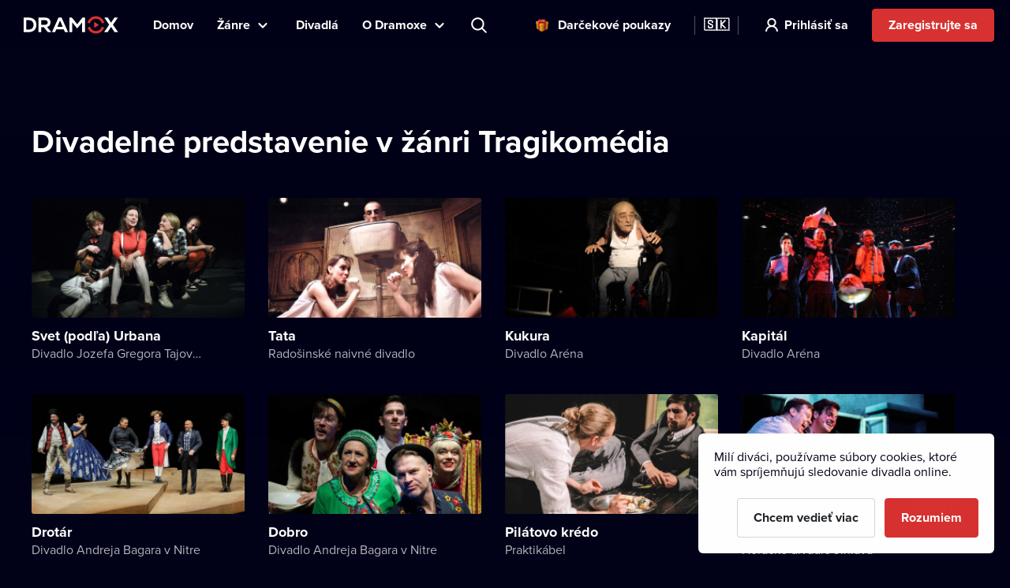

--- FILE ---
content_type: text/html; charset=utf-8
request_url: https://www.dramox.sk/zaner/14-tragikomedia?type=genres
body_size: 24532
content:
<!DOCTYPE html><html class="no-js" lang="sk"><head><meta charSet="utf-8"/><script>var a = document.documentElement; a.className = a.className.replace('no-js', 'js'); var e =
        window.navigator.userAgent, m = !!e.match(/iPad/i) || !!e.match(/iPhone/i), c = e.match(/android/i); (m || c) &&
        (a.className += ' mobile');</script><meta property="og:site_name" content="Dramox"/><meta name="twitter:card" content="summary_large_image"/><meta name="viewport" content="width=device-width, user-scalable=no, initial-scale=1, maximum-scale=1, minimum-scale=1"/><meta name="author" content="https://elevup.com"/><link rel="alternate" href="https://www.dramox.tv/zaner/14-tragikomedia?type=genres?type=genres" hrefLang="en"/><link rel="alternate" href="https://www.dramox.cz/zaner/14-tragikomedia?type=genres?type=genres" hrefLang="cs"/><link rel="alternate" href="https://www.dramox.sk/zaner/14-tragikomedia?type=genres?type=genres" hrefLang="sk"/><link rel="alternate" href="https://www.dramox.com.ua/zaner/14-tragikomedia?type=genres?type=genres" hrefLang="uk"/><link rel="alternate" href="https://www.dramox.pl/zaner/14-tragikomedia?type=genres?type=genres" hrefLang="pl"/><link rel="alternate" href="https://www.dramox.tv/zaner/14-tragikomedia?type=genres?type=genres" hrefLang="x-default"/><link rel="apple-touch-icon" sizes="180x180" href="/apple-touch-icon.png"/><link rel="icon" type="image/png" sizes="32x32" href="/favicon-32x32.png"/><link rel="icon" type="image/png" sizes="16x16" href="/favicon-16x16.png"/><link rel="manifest" href="/site.webmanifest"/><link rel="mask-icon" href="/safari-pinned-tab.svg" color="#d73231"/><meta name="msapplication-config" content="/browserconfig.xml"/><meta name="msapplication-TileColor" content="#010117"/><meta name="theme-color" content="#010117"/><meta name="robots" content="index,follow"/><meta name="facebook-domain-verification" content="fv5fwhmfbvqi4smhyxmhtz2fb0soz7"/><script id="clarity-tracking-code">
              (function(c,l,a,r,i,t,y){
                  c[a]=c[a]||function(){(c[a].q=c[a].q||[]).push(arguments)};
                  t=l.createElement(r);t.async=1;t.src="https://www.clarity.ms/tag/"+i;
                  y=l.getElementsByTagName(r)[0];y.parentNode.insertBefore(t,y);
              })(window, document, "clarity", "script", "nbtk5ed8xf");
              </script><title>Online divadelné predstavenie v žánri Tragikomédia | Dramox</title><meta property="og:title" content="Online divadelné predstavenie v žánri Tragikomédia | Dramox"/><meta property="og:description" content="Užite si na Dramoxe svoj obľúbený žáner divadelných predstavení online. Činohra, muzikál, balet i bábky – nové záznamy pridávame pravidelne. Vyskúšajte..."/><meta property="twitter:title" content="Online divadelné predstavenie v žánri Tragikomédia | Dramox"/><meta property="twitter:description" content="Užite si na Dramoxe svoj obľúbený žáner divadelných predstavení online. Činohra, muzikál, balet i bábky – nové záznamy pridávame pravidelne. Vyskúšajte..."/><meta name="description" content="Užite si na Dramoxe svoj obľúbený žáner divadelných predstavení online. Činohra, muzikál, balet i bábky – nové záznamy pridávame pravidelne. Vyskúšajte..."/><meta property="og:image" content="https://www.dramox.tv/jpg/og-image.jpg"/><meta property="twitter:image" content="https://www.dramox.tv/jpg/og-image.jpg"/><link rel="canonical" href="https://www.dramox.sk/zaner/14-tragikomedia"/><meta name="next-head-count" content="32"/><link rel="preconnect" href="1337777995.rsc.cdn77.org"/><link rel="preconnect" href="https://use.typekit.net" crossorigin /><link rel="preload" href="/_next/static/css/f49d44d2fb24e77a.css" as="style"/><link rel="stylesheet" href="/_next/static/css/f49d44d2fb24e77a.css" data-n-g=""/><link rel="preload" href="/_next/static/css/1b2ad962d11723bd.css" as="style"/><link rel="stylesheet" href="/_next/static/css/1b2ad962d11723bd.css" data-n-p=""/><noscript data-n-css=""></noscript><script defer="" nomodule="" src="/_next/static/chunks/polyfills-0d1b80a048d4787e.js"></script><script src="/_next/static/chunks/webpack-dd7a33f2f89bc99b.js" defer=""></script><script src="/_next/static/chunks/framework-e2187875255bc29c.js" defer=""></script><script src="/_next/static/chunks/main-e77594f833c8ff37.js" defer=""></script><script src="/_next/static/chunks/pages/_app-825a2952577136ca.js" defer=""></script><script src="/_next/static/chunks/pages/playlist/%5Bslug%5D-0dab473a7e4d6b50.js" defer=""></script><script src="/_next/static/KbxtrkO9chxkqHTyL3Ocx/_buildManifest.js" defer=""></script><script src="/_next/static/KbxtrkO9chxkqHTyL3Ocx/_ssgManifest.js" defer=""></script><style data-href="https://use.typekit.net/tfc6xkr.css">@import url("https://p.typekit.net/p.css?s=1&k=tfc6xkr&ht=tk&f=139.140.175.176&a=2036817&app=typekit&e=css");@font-face{font-family:"proxima-nova";src:url("https://use.typekit.net/af/2555e1/00000000000000007735e603/30/l?primer=f844ac635f788e48baf8e9886cb34e3650b7a207a743689303bcf70284ac367f&fvd=n7&v=3") format("woff2"),url("https://use.typekit.net/af/2555e1/00000000000000007735e603/30/d?primer=f844ac635f788e48baf8e9886cb34e3650b7a207a743689303bcf70284ac367f&fvd=n7&v=3") format("woff"),url("https://use.typekit.net/af/2555e1/00000000000000007735e603/30/a?primer=f844ac635f788e48baf8e9886cb34e3650b7a207a743689303bcf70284ac367f&fvd=n7&v=3") format("opentype");font-display:auto;font-style:normal;font-weight:700;font-stretch:normal}@font-face{font-family:"proxima-nova";src:url("https://use.typekit.net/af/4de20a/00000000000000007735e604/30/l?primer=f844ac635f788e48baf8e9886cb34e3650b7a207a743689303bcf70284ac367f&fvd=i7&v=3") format("woff2"),url("https://use.typekit.net/af/4de20a/00000000000000007735e604/30/d?primer=f844ac635f788e48baf8e9886cb34e3650b7a207a743689303bcf70284ac367f&fvd=i7&v=3") format("woff"),url("https://use.typekit.net/af/4de20a/00000000000000007735e604/30/a?primer=f844ac635f788e48baf8e9886cb34e3650b7a207a743689303bcf70284ac367f&fvd=i7&v=3") format("opentype");font-display:auto;font-style:italic;font-weight:700;font-stretch:normal}@font-face{font-family:"proxima-nova";src:url("https://use.typekit.net/af/efe4a5/00000000000000007735e609/30/l?primer=f844ac635f788e48baf8e9886cb34e3650b7a207a743689303bcf70284ac367f&fvd=n4&v=3") format("woff2"),url("https://use.typekit.net/af/efe4a5/00000000000000007735e609/30/d?primer=f844ac635f788e48baf8e9886cb34e3650b7a207a743689303bcf70284ac367f&fvd=n4&v=3") format("woff"),url("https://use.typekit.net/af/efe4a5/00000000000000007735e609/30/a?primer=f844ac635f788e48baf8e9886cb34e3650b7a207a743689303bcf70284ac367f&fvd=n4&v=3") format("opentype");font-display:auto;font-style:normal;font-weight:400;font-stretch:normal}@font-face{font-family:"proxima-nova";src:url("https://use.typekit.net/af/3322cc/00000000000000007735e616/30/l?primer=f844ac635f788e48baf8e9886cb34e3650b7a207a743689303bcf70284ac367f&fvd=i4&v=3") format("woff2"),url("https://use.typekit.net/af/3322cc/00000000000000007735e616/30/d?primer=f844ac635f788e48baf8e9886cb34e3650b7a207a743689303bcf70284ac367f&fvd=i4&v=3") format("woff"),url("https://use.typekit.net/af/3322cc/00000000000000007735e616/30/a?primer=f844ac635f788e48baf8e9886cb34e3650b7a207a743689303bcf70284ac367f&fvd=i4&v=3") format("opentype");font-display:auto;font-style:italic;font-weight:400;font-stretch:normal}.tk-proxima-nova{font-family:"proxima-nova",sans-serif}</style></head><body style="background:#010118"><div id="__next"><div class="Layout_containerFluid___rdUZ"><header class="fixed-top blendLogo"><div class="header-content"><div><a href="/#/toggle-nav" class="nav-toggle" id="nav-toggle"><span class="toggle-lang">🇸🇰</span></a><label for="input-search" class="search"></label><a href="/registracia/krok-1" class="btn-register-header">Vyskúšať</a><nav class="menu" role="main"><ul><li class="menu-home"><a href="/">Domov</a></li><li class="menu-search"><label for="input-search">Hľadať</label></li><li class="menu-item collapse-menu genres"><a href="#">Žánre</a><ul class="primary-list"><li class="primary-item"><a href="/najpopularnejsie-divadelne-predstavenia">Populárne</a></li><li class="border-bottom-1px primary-item"><a href="/novopridane-divadelne-predstavenia">Nedávno pridané</a></li><li class="all-genres with-icon collapsible-button"><a>Všetky žánre</a><ul class="sub-menu"></ul></li></ul></li><li class="menu-item"><a href="/divadla">Divadlá</a></li><li class="menu-item collapse-menu"><a href="/#/about">O Dramoxe</a><ul class="primary-list about-dramox"><li class="border-bottom-1px primary-item"><a href="/o-nas">O projekte</a></li><li class="with-icon support-theater primary-item"><a href="/prispevok-divadlu">Podporte divadlá</a></li><li class="with-icon gift-vouchers primary-item"><a href="/darcekove-poukazy">Darčekové poukazy</a></li><li class="for-schools with-icon border-bottom-1px primary-item"><a href="/pre-skoly">Pre školy</a></li><li class="primary-item"><a href="/ako-sledovat/mobilna-aplikacia">Mobilná aplikácia</a></li><li class="primary-item"><a href="/ako-sledovat/smart-tv">Smart TV</a></li><li class="primary-item"><a href="/kontakt">Kontakt</a></li><li class="primary-item"><a href="/casto-kladene-otazky">Časté otázky</a></li></ul></li><li class="search-container"><input type="text" placeholder="Predstavenie, herec, divadlo..." id="input-search" autoComplete="off"/><label for="input-search" class="search">Predstavenie, herec, divadlo...</label><div class="ico"></div><span class="cancel" id="search-cancel">X</span><div class="overlay" id="search-overlay"></div></li><li><div class="languages"><label for="language"></label><span>Jazyk webovej stránky</span></div></li></ul></nav></div><a class="logo " title="Dramox" mobile-text="Prvých 7 dní ZDARMA" href="/">Dramox</a></div></header><div class="notificationList_notificationList__q0Kkm"></div><div class="category-section category-playlist first"><div class="play-list-wrapper "><div class="sort-wrapper"><h1>Divadelné predstavenie v žánri Tragikomédia</h1></div><ul class="play-list"></ul></div></div><footer><a class="logo" title="Dramox" href="/">Dramox</a><ul><li><a href="/o-nas">O projekte</a></li><li><a href="/prispevok-divadlu">Podporte divadlá</a></li><li><a href="/pre-skoly">Pre školy</a></li><li><a href="/ako-sledovat">Ako sledovať</a></li><li><a href="/kontakt">Kontakt</a></li><li><a href="/casto-kladene-otazky">Časté otázky</a></li></ul><p><a href="/podmienky-pouzivania">Podmienky používania</a> <!-- -->•<!-- --> <!-- --><a href="/ochrana-sukromia">Ochrana súkromia</a> <!-- -->•<!-- --> <!-- --><a href="/cookies">Zásady používania Cookies</a> •<!-- --> <!-- --><a href="/autorske-prava">Autorské práva</a></p><p>Od septembra 2024 je vlastníkom Dramox s.r.o. Nadácia Livesport.</p><p>Copyright © 2020-<!-- -->2026<!-- --> Dramox<!-- --></p></footer></div></div><script id="__NEXT_DATA__" type="application/json">{"props":{"pageProps":{"section":{"id":14,"slug":"tragicomedy","name":"Online divadelné predstavenie v žánri Tragikomédia | Dramox","names":[{"language":"cs","value":"Tragikomedie"},{"language":"en","value":"Tragicomedy"},{"language":"pl","value":"Tragikomedia"},{"language":"sk","value":"Tragikomédia"},{"language":"uk","value":"Трагікомедія"}],"plays":[{"id":236,"title":"Svet (podľa) Urbana","slug":"svet-podla-urbana","poster_url":"https://42.dramoxtv.cz/play/svet-podla-urbana.jpg","theatre":{"id":147,"name":"Divadlo Jozefa Gregora Tajovského","slug":"divadlo-jozefa-gregora-tajovskeho","poster_url":"https://42.dramoxtv.cz/theatre/divadlo-jozefa-gregora-tajovskeho.jpg","donations_allowed":true},"is_original":false,"video":{"id":266,"runtime":4686,"views":0,"flags":[]},"state":"PUBLISHED","is_published":true,"public":false},{"id":338,"title":"Tata","slug":"tata","poster_url":"https://42.dramoxtv.cz/play/c0xyn93018424730452440650.jpg","theatre":{"id":217,"name":"Radošinské naivné divadlo","slug":"radosinske-naivne-divadlo","poster_url":"https://42.dramoxtv.cz/theatre/radosinske-naivne-divadlo.jpg","donations_allowed":true},"is_original":false,"video":{"id":403,"runtime":6523,"views":0,"flags":[]},"state":"PUBLISHED","is_published":true,"public":false},{"id":369,"title":"Kukura","slug":"b5155153-17c2-47ce-b2f2-530e1f5caec1","poster_url":"https://42.dramoxtv.cz/play/tpv28q2737235452381998399.jpg","theatre":{"id":227,"name":"Divadlo Aréna","slug":"83782606-e01c-461a-941f-8e7bb7dbf394","poster_url":"https://42.dramoxtv.cz/theatre/tbmh6x9680834382122115970.jpg","donations_allowed":true},"is_original":false,"video":{"id":456,"runtime":5812,"views":0,"flags":[]},"state":"PUBLISHED","is_published":true,"public":false},{"id":385,"title":"Kapitál","slug":"5c6e149d-2d49-427b-95bb-02fe53c5e178","poster_url":"https://42.dramoxtv.cz/play/dzu75g17042138329950305231.jpg","theatre":{"id":227,"name":"Divadlo Aréna","slug":"83782606-e01c-461a-941f-8e7bb7dbf394","poster_url":"https://42.dramoxtv.cz/theatre/tbmh6x9680834382122115970.jpg","donations_allowed":true},"is_original":false,"video":{"id":459,"runtime":5198,"views":0,"flags":["LOWER_QUALITY"]},"state":"PUBLISHED","is_published":true,"public":false},{"id":502,"title":"Drotár","slug":"e4e3068b-469a-412b-a99d-6bf6dea61a72","poster_url":"https://42.dramoxtv.cz/play/zjgqkh29548886377424085.jpg","theatre":{"id":218,"name":"Divadlo Andreja Bagara v Nitre","slug":"divadlo-andreja-bagara-v-nitre","poster_url":"https://42.dramoxtv.cz/theatre/divadlo-andreja-bagara-v-nitre.jpg","donations_allowed":true},"is_original":false,"video":{"id":669,"runtime":6783,"views":0,"flags":[]},"state":"PUBLISHED","is_published":true,"public":false},{"id":501,"title":"Dobro","slug":"d5482ab0-6c27-4992-9571-017c43a32d5e","poster_url":"https://42.dramoxtv.cz/play/qtjf6210817998710967608443.jpg","theatre":{"id":218,"name":"Divadlo Andreja Bagara v Nitre","slug":"divadlo-andreja-bagara-v-nitre","poster_url":"https://42.dramoxtv.cz/theatre/divadlo-andreja-bagara-v-nitre.jpg","donations_allowed":true},"is_original":false,"video":{"id":735,"runtime":8805,"views":0,"flags":[]},"state":"PUBLISHED","is_published":true,"public":false},{"id":641,"title":"Pilátovo krédo","slug":"759e73f2-d95b-4311-81f1-b9a85c660f2f","poster_url":"https://42.dramoxtv.cz/play/pc2etd1452406774139560250.jpg","theatre":{"id":318,"name":"Praktikábel","slug":"f9bb4b5b-dea7-4d21-ae21-bfc95e712dca","poster_url":"https://42.dramoxtv.cz/theatre/2zks4v7587599554322125455.jpg","donations_allowed":true},"is_original":false,"video":{"id":998,"runtime":3430,"views":0,"flags":[]},"state":"PUBLISHED","is_published":true,"public":false},{"id":165,"title":"Záhradky","slug":"zahradky","poster_url":"https://42.dramoxtv.cz/play/zahradky.jpg","theatre":{"id":34,"name":"Horácké divadlo Jihlava","slug":"horacke-divadlo-jihlava","poster_url":"https://42.dramoxtv.cz/theatre/d3kxmq14409562526197203485.jpg","donations_allowed":true},"is_original":false,"video":{"id":191,"runtime":6365,"views":0,"flags":[]},"state":"PUBLISHED","is_published":true,"public":false},{"id":142,"title":"Čajka","slug":"racek","poster_url":"https://42.dramoxtv.cz/play/racek.jpg","theatre":{"id":31,"name":"Divadlo v Dlouhé","slug":"divadlo-v-dlouhe","poster_url":"https://42.dramoxtv.cz/theatre/divadlo-v-dlouhe.jpg","donations_allowed":true},"is_original":false,"video":{"id":169,"runtime":8990,"views":0,"flags":[]},"state":"PUBLISHED","is_published":true,"public":false},{"id":133,"title":"Dabing Street","slug":"dabing-street","poster_url":"https://42.dramoxtv.cz/play/58ls0q16355491058506508197.jpg","theatre":{"id":5,"name":"Dejvické divadlo","slug":"dejvicke-divadlo","poster_url":"https://42.dramoxtv.cz/theatre/dejvicke-divadlo.jpg","donations_allowed":true},"is_original":false,"video":{"id":159,"runtime":7782,"views":0,"flags":["LOWER_QUALITY"]},"state":"PUBLISHED","is_published":true,"public":false},{"id":106,"title":"Pašiová hra alebo O najslávnejšom zmŕtvychvstaní","slug":"pasijova-hra-aneb-o-nejslavnejsim-zmrtvychvstani","poster_url":"https://42.dramoxtv.cz/play/pasijova-hra-aneb-o-nejslavnejsim-zmrtvychvstani.jpg","theatre":{"id":37,"name":"Komorní scéna Aréna","slug":"komorni-scena-arena","poster_url":"https://42.dramoxtv.cz/theatre/komorni-scena-arena.jpg","donations_allowed":true},"is_original":false,"video":{"id":130,"runtime":3055,"views":0,"flags":[]},"state":"PUBLISHED","is_published":true,"public":false},{"id":94,"title":"Veľká morská víla","slug":"velka-morska-vila","poster_url":"https://42.dramoxtv.cz/play/94-vvm.jpg","theatre":{"id":36,"name":"Klicperovo divadlo","slug":"klicperovo-divadlo","poster_url":"https://42.dramoxtv.cz/theatre/klicperovo-divadlo.jpg","donations_allowed":true},"is_original":false,"video":{"id":94,"runtime":7618,"views":0,"flags":[]},"state":"PUBLISHED","is_published":true,"public":false},{"id":15,"title":"Dobre platená prechádzka","slug":"dobre-placena-prochazka","poster_url":"https://42.dramoxtv.cz/play/dobre-placena-prochazka.jpg","theatre":{"id":12,"name":"Divadlo J. K. Tyla v Plzni","slug":"divadlo-j-k-tyla-v-plzni","poster_url":"https://42.dramoxtv.cz/theatre/divadlo-j-k-tyla-v-plzni.jpg","donations_allowed":true},"is_original":true,"video":{"id":15,"runtime":4939,"views":0,"flags":[]},"state":"PUBLISHED","is_published":true,"public":false},{"id":211,"title":"Kakadu","slug":"kakadu","poster_url":"https://42.dramoxtv.cz/play/kakadu.jpg","theatre":{"id":5,"name":"Dejvické divadlo","slug":"dejvicke-divadlo","poster_url":"https://42.dramoxtv.cz/theatre/dejvicke-divadlo.jpg","donations_allowed":true},"is_original":false,"video":{"id":233,"runtime":5856,"views":0,"flags":["LOWER_QUALITY"]},"state":"PUBLISHED","is_published":true,"public":false},{"id":214,"title":"Plášť","slug":"plast","poster_url":"https://42.dramoxtv.cz/play/plast.jpg","theatre":{"id":146,"name":"Divadlo 360 stupňů","slug":"divadlo-360-stupnu","poster_url":"https://42.dramoxtv.cz/theatre/divadlo-360-stupnu.jpg","donations_allowed":true},"is_original":false,"video":{"id":235,"runtime":4791,"views":0,"flags":[]},"state":"PUBLISHED","is_published":true,"public":false},{"id":220,"title":"Výnimočný stav","slug":"vyjimecny-stav","poster_url":"https://42.dramoxtv.cz/play/vyjimecny-stav.jpg","theatre":{"id":17,"name":"Divadlo Na Fidlovačce","slug":"divadlo-na-fidlovacce","poster_url":"https://42.dramoxtv.cz/theatre/divadlo-na-fidlovacce.jpg","donations_allowed":true},"is_original":true,"video":{"id":242,"runtime":5845,"views":0,"flags":[]},"state":"PUBLISHED","is_published":true,"public":false},{"id":291,"title":"Drakula","slug":"dracula","poster_url":"https://42.dramoxtv.cz/play/dracula.jpg","theatre":{"id":202,"name":"Beautiful Flowers","slug":"beautiful-flowers","poster_url":"https://42.dramoxtv.cz/theatre/beautiful-flowers.jpg","donations_allowed":true},"is_original":false,"video":{"id":334,"runtime":5683,"views":0,"flags":[]},"state":"PUBLISHED","is_published":true,"public":false},{"id":281,"title":"Maklena Grasa","slug":"maklena-grasa","poster_url":"https://42.dramoxtv.cz/play/maklena-grasa.jpg","min_age":15,"theatre":{"id":192,"name":"Ukrainian Small Drama Theater","slug":"maly-theatre","poster_url":"https://42.dramoxtv.cz/theatre/xf115u15786205648053596785.jpg","donations_allowed":true},"is_original":false,"video":{"id":324,"runtime":5930,"views":0,"flags":[]},"state":"PUBLISHED","is_published":true,"public":false},{"id":276,"title":"Rodinný album / Album di Famiglia","slug":"family-album","poster_url":"https://42.dramoxtv.cz/play/family-album.jpg","theatre":{"id":190,"name":"Left Bank Theater","slug":"the-left-bank-theatre","poster_url":"https://42.dramoxtv.cz/theatre/the-left-bank-theatre.jpg","donations_allowed":true},"is_original":false,"video":{"id":319,"runtime":3760,"views":0,"flags":[]},"state":"PUBLISHED","is_published":true,"public":false},{"id":313,"title":"Manželská história","slug":"manzelska-historie","poster_url":"https://42.dramoxtv.cz/play/313-mh.jpg","theatre":{"id":207,"name":"JEDL","slug":"jedl","poster_url":"https://42.dramoxtv.cz/theatre/jedl.jpg","donations_allowed":true},"is_original":true,"video":{"id":361,"runtime":5254,"views":0,"flags":[]},"state":"PUBLISHED","is_published":true,"public":false},{"id":327,"title":"Oh, Gritsya, do not go to the party","slug":"oh-gritsya-do-not-go-to-the-party","poster_url":"https://42.dramoxtv.cz/play/oh-gritsya-do-not-go-to-the-party.jpg","theatre":{"id":213,"name":"Khmelnytsky Regional Academic Music and Drama Theater","slug":"starytsky-theatre","poster_url":"https://42.dramoxtv.cz/theatre/starytsky-theatre.jpg","donations_allowed":true},"is_original":false,"video":{"id":380,"runtime":6447,"views":0,"flags":[]},"state":"PUBLISHED","is_published":true,"public":false},{"id":326,"title":"Acis and Galatea","slug":"acys-and-galatea","poster_url":"https://42.dramoxtv.cz/play/acys-and-galatea.jpg","theatre":{"id":212,"name":"Open Opera Ukraine","slug":"open-opera-ukraine","poster_url":"https://42.dramoxtv.cz/theatre/open-opera-ukraine.jpg","donations_allowed":true},"is_original":false,"video":{"id":379,"runtime":5405,"views":0,"flags":[]},"state":"PUBLISHED","is_published":true,"public":false},{"id":340,"title":"Momenty/Momenti","slug":"momenty","poster_url":"https://42.dramoxtv.cz/play/momenty.jpg","theatre":{"id":190,"name":"Left Bank Theater","slug":"the-left-bank-theatre","poster_url":"https://42.dramoxtv.cz/theatre/the-left-bank-theatre.jpg","donations_allowed":true},"is_original":false,"video":{"id":405,"runtime":5252,"views":0,"flags":[]},"state":"PUBLISHED","is_published":true,"public":false},{"id":347,"title":"Odyssee, vráť sa domov","slug":"odysee-vrat-se-domu","poster_url":"https://42.dramoxtv.cz/play/odysee-vrat-se-domu.jpg","theatre":{"id":190,"name":"Left Bank Theater","slug":"the-left-bank-theatre","poster_url":"https://42.dramoxtv.cz/theatre/the-left-bank-theatre.jpg","donations_allowed":true},"is_original":false,"video":{"id":412,"runtime":6727,"views":0,"flags":[]},"state":"PUBLISHED","is_published":true,"public":false},{"id":356,"title":"Pieseň pre Ninu","slug":"pisen-pro-ninu","poster_url":"https://42.dramoxtv.cz/play/pisen-pro-ninu.jpg","theatre":{"id":12,"name":"Divadlo J. K. Tyla v Plzni","slug":"divadlo-j-k-tyla-v-plzni","poster_url":"https://42.dramoxtv.cz/theatre/divadlo-j-k-tyla-v-plzni.jpg","donations_allowed":true},"is_original":false,"video":{"id":420,"runtime":6173,"views":0,"flags":[]},"state":"PUBLISHED","is_published":true,"public":false},{"id":363,"title":"This Baby","slug":"f9b9dbbc-d7a2-438d-b475-e9e1ba328aac","poster_url":"https://42.dramoxtv.cz/play/huzt095058018805645130446.jpg","theatre":{"id":223,"name":"Zakarpatské regionálne maďarské divadlo","slug":"71860247-c294-4b76-addf-2e06f345b6b6","poster_url":"https://42.dramoxtv.cz/theatre/ps58me5551023718657961583.jpg","donations_allowed":true},"is_original":false,"video":{"id":428,"runtime":6928,"views":0,"flags":[]},"state":"PUBLISHED","is_published":true,"public":false},{"id":366,"title":"Narkomaty","slug":"d469de19-3f68-4fe0-8c4e-83669967b558","poster_url":"https://42.dramoxtv.cz/play/1skb0112349414639745422554.jpg","theatre":{"id":225,"name":"Publicist Theater","slug":"3a55fb63-baa7-4793-98f0-ac335819cdda","poster_url":"https://42.dramoxtv.cz/theatre/xss0b614402090778829168209.jpg","donations_allowed":true},"is_original":false,"video":{"id":435,"runtime":6193,"views":0,"flags":[]},"state":"PUBLISHED","is_published":true,"public":false},{"id":365,"title":"Tri sestry","slug":"ea43e891-8128-4cf6-b495-ec3b5a841c23","poster_url":"https://42.dramoxtv.cz/play/xzhwy313999498800488552625.jpg","theatre":{"id":27,"name":"Divadlo Tramtarie","slug":"divadlo-tramtarie","poster_url":"https://42.dramoxtv.cz/theatre/divadlo-tramtarie.jpg","donations_allowed":true},"is_original":false,"video":{"id":437,"runtime":9626,"views":0,"flags":[]},"state":"PUBLISHED","is_published":true,"public":false},{"id":378,"title":"White Crow","slug":"9090cfd9-6926-4f00-846a-af3669bc98b8","poster_url":"https://42.dramoxtv.cz/play/rt0ndh15471638707194466268.jpg","theatre":{"id":228,"name":"Vinnytsia Sadovsky Theater","slug":"699c5a5c-64a4-42c8-9bd0-ef2afc5b94b2","poster_url":"https://42.dramoxtv.cz/theatre/x1ye75158646706728328969.jpg","donations_allowed":true},"is_original":false,"video":{"id":449,"runtime":6032,"views":0,"flags":[]},"state":"PUBLISHED","is_published":true,"public":false},{"id":377,"title":"Buna","slug":"f886f69d-4557-4b66-80b6-a32fd3dfcaf0","poster_url":"https://42.dramoxtv.cz/play/nnqj9r10478234494752782974.jpg","theatre":{"id":231,"name":"Maria Zankovetska National Drama Theater","slug":"1983b2ae-6347-47e9-b088-16fd8db5d0ce","poster_url":"https://42.dramoxtv.cz/theatre/gf9sv97606441780506288499.jpg","donations_allowed":true},"is_original":false,"video":{"id":457,"runtime":6528,"views":0,"flags":[]},"state":"PUBLISHED","is_published":true,"public":false},{"id":382,"title":"Komatoznyky","slug":"fd3a7497-9332-43c5-8f17-fabb5a8c25b8","poster_url":"https://42.dramoxtv.cz/play/al1y6m639668752937175021.jpg","theatre":{"id":232,"name":"Transcarpathian Regional Theater of Drama and Comedy","slug":"a6532566-8adb-4a41-9014-7c82f28a511c","poster_url":"https://42.dramoxtv.cz/theatre/r2ffdz7472204282847128324.jpg","donations_allowed":true},"is_original":false,"video":{"id":488,"runtime":2886,"views":0,"flags":[]},"state":"PUBLISHED","is_published":true,"public":false},{"id":381,"title":"Dido and Aeneas","slug":"d59b9f72-2c8f-420d-8dcb-6acc02957371","poster_url":"https://42.dramoxtv.cz/play/3vd4py18324220138848103036.jpg","theatre":{"id":212,"name":"Open Opera Ukraine","slug":"open-opera-ukraine","poster_url":"https://42.dramoxtv.cz/theatre/open-opera-ukraine.jpg","donations_allowed":true},"is_original":false,"video":{"id":469,"runtime":4580,"views":0,"flags":[]},"state":"PUBLISHED","is_published":true,"public":false},{"id":415,"title":"Don Juan, Meaning...","slug":"49e1ab15-cdae-452b-bc1a-c277c39054d2","poster_url":"https://42.dramoxtv.cz/play/2zp5t99841620217800239057.jpg","min_age":12,"theatre":{"id":250,"name":"PLECIUGA Puppet Theatre","slug":"e7fc80bf-952c-41cb-b692-208ef36b2d74","poster_url":"https://42.dramoxtv.cz/theatre/mjdgtr13498126029655062890.jpg","donations_allowed":true},"is_original":false,"video":{"id":505,"runtime":4430,"views":0,"flags":[]},"state":"PUBLISHED","is_published":true,"public":false},{"id":383,"title":"Mein Švejk","slug":"da2dbbd1-f518-4c74-8cae-62a65027cf6e","poster_url":"https://42.dramoxtv.cz/play/2xg1yg13130411141443993947.jpg","theatre":{"id":11,"name":"Divadlo Husa na provázku","slug":"divadlo-husa-na-provazku","poster_url":"https://42.dramoxtv.cz/theatre/divadlo-husa-na-provazku.jpg","donations_allowed":true},"is_original":true,"video":{"id":539,"runtime":7445,"views":0,"flags":[]},"state":"PUBLISHED","is_published":true,"public":false},{"id":427,"title":"The Legend of Pintya","slug":"5af0a6d1-530b-48e3-bf5d-5f1aa17fca50","poster_url":"https://42.dramoxtv.cz/play/6dvkf712674049445601399972.jpg","theatre":{"id":232,"name":"Transcarpathian Regional Theater of Drama and Comedy","slug":"a6532566-8adb-4a41-9014-7c82f28a511c","poster_url":"https://42.dramoxtv.cz/theatre/r2ffdz7472204282847128324.jpg","donations_allowed":true},"is_original":false,"video":{"id":551,"runtime":3678,"views":0,"flags":[]},"state":"PUBLISHED","is_published":true,"public":false},{"id":433,"title":"Škola, základ života","slug":"ee00faa3-f772-4a52-b309-d105bd25196c","poster_url":"https://42.dramoxtv.cz/play/vyc3tl13448920944231210851.jpg","theatre":{"id":21,"name":"Divadlo Petra Bezruče","slug":"divadlo-petra-bezruce","poster_url":"https://42.dramoxtv.cz/theatre/divadlo-petra-bezruce.jpg","donations_allowed":true},"is_original":false,"video":{"id":544,"runtime":6714,"views":0,"flags":[]},"state":"PUBLISHED","is_published":true,"public":false},{"id":444,"title":"The Barber of Seville","slug":"e94beddc-36c0-4c12-ba14-1cf0cb68000e","poster_url":"https://42.dramoxtv.cz/play/zma6ng12329757763645361186.jpg","theatre":{"id":259,"name":"National Academic Opera and Ballet Theater of Ukraine","slug":"3978bb35-1f0d-4bc3-a305-2003ed8d9a52","poster_url":"https://42.dramoxtv.cz/theatre/b2rnrc8114543735875016478.jpg","donations_allowed":true},"is_original":false,"video":{"id":593,"runtime":9250,"views":0,"flags":[]},"state":"PUBLISHED","is_published":true,"public":false},{"id":445,"title":"Vitalik","slug":"8f1075c7-3caa-43fd-b7ad-fde953be9a1d","poster_url":"https://42.dramoxtv.cz/play/jkt48f474078644482326932.jpg","min_age":18,"theatre":{"id":255,"name":"Wild Theater","slug":"076aa33a-6b84-4d17-b3fc-a78eb3a31392","poster_url":"https://42.dramoxtv.cz/theatre/8lqt0x533610543489174298.jpg","donations_allowed":true},"is_original":false,"video":{"id":557,"runtime":4720,"views":0,"flags":[]},"state":"PUBLISHED","is_published":true,"public":false},{"id":449,"title":"Beauty Queen","slug":"024c83fd-8257-449f-b4b1-e396c9db8d61","poster_url":"https://42.dramoxtv.cz/play/gkm6ek10053119037276227226.jpg","theatre":{"id":263,"name":"Les Kurbas Lviv Academic Youth Theater","slug":"53e5e168-178d-4cdd-9b76-8fc4fdcc08af","poster_url":"https://42.dramoxtv.cz/theatre/py1jr810497342155994241836.jpg","donations_allowed":true},"is_original":false,"video":{"id":600,"runtime":6384,"views":0,"flags":[]},"state":"PUBLISHED","is_published":true,"public":false},{"id":455,"title":"Knives in Hens","slug":"4caf0348-c2bd-4cee-89e2-cdf933b48591","poster_url":"https://42.dramoxtv.cz/play/k7kpag1640821290982782957.jpg","theatre":{"id":263,"name":"Les Kurbas Lviv Academic Youth Theater","slug":"53e5e168-178d-4cdd-9b76-8fc4fdcc08af","poster_url":"https://42.dramoxtv.cz/theatre/py1jr810497342155994241836.jpg","donations_allowed":true},"is_original":false,"video":{"id":614,"runtime":5746,"views":0,"flags":[]},"state":"PUBLISHED","is_published":true,"public":false},{"id":459,"title":"Clockwork Orange","slug":"c96304a3-d6de-413c-b929-3e3af46701a1","poster_url":"https://42.dramoxtv.cz/play/qa13vn14725333828670389406.jpg","theatre":{"id":255,"name":"Wild Theater","slug":"076aa33a-6b84-4d17-b3fc-a78eb3a31392","poster_url":"https://42.dramoxtv.cz/theatre/8lqt0x533610543489174298.jpg","donations_allowed":true},"is_original":false,"video":{"id":609,"runtime":6264,"views":0,"flags":[]},"state":"PUBLISHED","is_published":true,"public":false},{"id":458,"title":"Ľudská tragikomédia","slug":"a8409ee2-210a-42d4-80b9-72b9bab69e60","poster_url":"https://42.dramoxtv.cz/play/yylqzx12992998717721122541.jpg","theatre":{"id":37,"name":"Komorní scéna Aréna","slug":"komorni-scena-arena","poster_url":"https://42.dramoxtv.cz/theatre/komorni-scena-arena.jpg","donations_allowed":true},"is_original":false,"video":{"id":548,"runtime":9210,"views":0,"flags":[]},"state":"PUBLISHED","is_published":true,"public":false},{"id":457,"title":"Ľudská tragikomédia","slug":"5aef5206-e9fa-4181-8de4-c68538c79178","poster_url":"https://42.dramoxtv.cz/play/xlg4437654187695494479589.jpg","theatre":{"id":31,"name":"Divadlo v Dlouhé","slug":"divadlo-v-dlouhe","poster_url":"https://42.dramoxtv.cz/theatre/divadlo-v-dlouhe.jpg","donations_allowed":true},"is_original":false,"video":{"id":441,"runtime":8406,"views":0,"flags":[]},"state":"PUBLISHED","is_published":true,"public":false},{"id":471,"title":"La Boheme","slug":"1f3cecf3-41e4-4f36-b35c-92ad87d1d856","poster_url":"https://42.dramoxtv.cz/play/2xn2g311980120399951258121.jpg","theatre":{"id":275,"name":"Kyiv Opera Theater","slug":"b26343c4-5519-4ace-9652-6294d9faae6a","poster_url":"https://42.dramoxtv.cz/theatre/ppaulx7754948429620859505.jpg","donations_allowed":true},"is_original":false,"video":{"id":629,"runtime":6037,"views":0,"flags":[]},"state":"PUBLISHED","is_published":true,"public":false},{"id":473,"title":"La la layno","slug":"ee9ec4aa-69d1-4a55-984d-29a78a28a822","poster_url":"https://42.dramoxtv.cz/play/8dm3j83962138207875144696.jpg","min_age":18,"theatre":{"id":255,"name":"Wild Theater","slug":"076aa33a-6b84-4d17-b3fc-a78eb3a31392","poster_url":"https://42.dramoxtv.cz/theatre/8lqt0x533610543489174298.jpg","donations_allowed":true},"is_original":false,"video":{"id":630,"runtime":5031,"views":0,"flags":[]},"state":"PUBLISHED","is_published":true,"public":false},{"id":482,"title":"Korešpondencia V+W","slug":"c3ee8f1f-1565-4b04-abd4-e94fb1d89849","poster_url":"https://42.dramoxtv.cz/play/pcwzja11175328539964473084.jpg","theatre":{"id":19,"name":"Divadlo Na zábradlí","slug":"divadlo-na-zabradli","poster_url":"https://42.dramoxtv.cz/theatre/divadlo-na-zabradli.jpg","donations_allowed":true},"is_original":false,"video":{"id":651,"runtime":7331,"views":0,"flags":[]},"state":"PUBLISHED","is_published":true,"public":false},{"id":493,"title":"4000 dní","slug":"4f82f10d-0795-48f1-b3db-4f8305ec9b8f","poster_url":"https://42.dramoxtv.cz/play/lq6z0v17687367019665231178.jpg","theatre":{"id":29,"name":"Divadlo Ungelt","slug":"divadlo-ungelt","poster_url":"https://42.dramoxtv.cz/theatre/s0wlga12189177481596236258.jpg","donations_allowed":true},"is_original":false,"video":{"id":638,"runtime":5656,"views":0,"flags":[]},"state":"PUBLISHED","is_published":true,"public":false},{"id":504,"title":"The Noble Erodyi","slug":"fa5d3aa3-1fbb-414c-9fad-682c0f690ddd","poster_url":"https://42.dramoxtv.cz/play/x00sfh8574880763468901197.jpg","theatre":{"id":263,"name":"Les Kurbas Lviv Academic Youth Theater","slug":"53e5e168-178d-4cdd-9b76-8fc4fdcc08af","poster_url":"https://42.dramoxtv.cz/theatre/py1jr810497342155994241836.jpg","donations_allowed":true},"is_original":false,"video":{"id":670,"runtime":4539,"views":0,"flags":[]},"state":"PUBLISHED","is_published":true,"public":false},{"id":489,"title":"Transky, body, sekundy","slug":"2f609cfd-a8e4-41fa-aaeb-51fade0114bb","poster_url":"https://42.dramoxtv.cz/play/eh8bh917595085720165663987.jpg","theatre":{"id":21,"name":"Divadlo Petra Bezruče","slug":"divadlo-petra-bezruce","poster_url":"https://42.dramoxtv.cz/theatre/divadlo-petra-bezruce.jpg","donations_allowed":true},"is_original":false,"video":{"id":641,"runtime":5719,"views":0,"flags":[]},"state":"PUBLISHED","is_published":true,"public":false},{"id":508,"title":"Erendira doesn't want to die","slug":"f66412b1-7432-493a-8f2e-760ff4659060","poster_url":"https://42.dramoxtv.cz/play/u4sm5y4320364728217882140.jpg","min_age":15,"theatre":{"id":190,"name":"Left Bank Theater","slug":"the-left-bank-theatre","poster_url":"https://42.dramoxtv.cz/theatre/the-left-bank-theatre.jpg","donations_allowed":true},"is_original":false,"video":{"id":680,"runtime":6286,"views":0,"flags":[]},"state":"PUBLISHED","is_published":true,"public":false},{"id":515,"title":"The Song Of The Forest","slug":"a30e8a8f-1a26-4b5b-b15f-2aafbee6c9cd","poster_url":"https://42.dramoxtv.cz/play/0smkhf2902116814069008168.jpg","min_age":15,"theatre":{"id":263,"name":"Les Kurbas Lviv Academic Youth Theater","slug":"53e5e168-178d-4cdd-9b76-8fc4fdcc08af","poster_url":"https://42.dramoxtv.cz/theatre/py1jr810497342155994241836.jpg","donations_allowed":true},"is_original":false,"video":{"id":689,"runtime":10300,"views":0,"flags":[]},"state":"PUBLISHED","is_published":true,"public":false},{"id":488,"title":"Politika vrátnice","slug":"a2861990-7994-4f18-b082-8277f604cef0","poster_url":"https://42.dramoxtv.cz/play/60ju4b581864641622290679.jpg","theatre":{"id":6,"name":"Spolek Kašpar","slug":"divadelni-spolek-kaspar","poster_url":"https://42.dramoxtv.cz/theatre/divadelni-spolek-kaspar.jpg","donations_allowed":true},"is_original":true,"video":{"id":683,"runtime":3783,"views":0,"flags":[]},"state":"PUBLISHED","is_published":true,"public":false},{"id":517,"title":"Antratsyt: Perseverance Day","slug":"f1edf1df-6e23-4129-b57e-c9d10bd40008","poster_url":"https://42.dramoxtv.cz/play/k1efcv5474351475181412748.jpg","theatre":{"id":281,"name":"Touch Point","slug":"17a3975a-1467-4860-9a94-56648f141006","poster_url":"https://42.dramoxtv.cz/theatre/h8pjza17406502621303653472.jpg","donations_allowed":false},"is_original":false,"video":{"id":691,"runtime":7613,"views":0,"flags":[]},"state":"PUBLISHED","is_published":true,"public":false},{"id":523,"title":"One hundred thousand","slug":"7a0a3890-e5b0-4bc7-8302-20af49893dd6","poster_url":"https://42.dramoxtv.cz/play/42ncw19040000949521404887.jpg","min_age":12,"theatre":{"id":287,"name":"Kyiv Academic Drama Theater on Podil","slug":"ad880e5f-fb68-4613-adc7-4bf3f7304ebc","poster_url":"https://42.dramoxtv.cz/theatre/2jc5ju4249059622053000645.jpg","donations_allowed":true},"is_original":false,"video":{"id":704,"runtime":8336,"views":0,"flags":[]},"state":"PUBLISHED","is_published":true,"public":false},{"id":529,"title":"Brave soldier Shveik","slug":"5020c209-a900-4c8d-9dff-a063448d6d26","poster_url":"https://42.dramoxtv.cz/play/mmz2rm11867832337669592393.jpg","theatre":{"id":291,"name":"Chernihiv Regional Youth Theater","slug":"aa537756-0570-4f81-881b-68efebde7e64","poster_url":"https://42.dramoxtv.cz/theatre/7j4jhe5997319158747959923.jpg","donations_allowed":true},"is_original":false,"video":{"id":734,"runtime":5332,"views":0,"flags":[]},"state":"PUBLISHED","is_published":true,"public":false},{"id":535,"title":"Go can not stay","slug":"712c0815-aa69-4806-9bbc-209500035ad6","poster_url":"https://42.dramoxtv.cz/play/wucv1h3253709806638692547.jpg","min_age":15,"theatre":{"id":190,"name":"Left Bank Theater","slug":"the-left-bank-theatre","poster_url":"https://42.dramoxtv.cz/theatre/the-left-bank-theatre.jpg","donations_allowed":true},"is_original":false,"video":{"id":738,"runtime":4884,"views":0,"flags":[]},"state":"PUBLISHED","is_published":true,"public":false},{"id":533,"title":"Hoří, má panenko","slug":"dcbe7548-417f-424c-b57d-cf5c2652280f","poster_url":"https://42.dramoxtv.cz/play/50kp4917397499201729954895.jpg","theatre":{"id":45,"name":"Národní divadlo moravskoslezské","slug":"narodni-divadlo-moravskoslezske","poster_url":"https://42.dramoxtv.cz/theatre/narodni-divadlo-moravskoslezske.jpg","donations_allowed":true},"is_original":false,"video":{"id":746,"runtime":5178,"views":0,"flags":[]},"state":"PUBLISHED","is_published":true,"public":false},{"id":520,"title":"Six Characters in Search of an Author","slug":"30b780c9-31c4-4a33-8c84-1972d0773c14","poster_url":"https://42.dramoxtv.cz/play/2qm27r7720847898993948851.jpg","theatre":{"id":287,"name":"Kyiv Academic Drama Theater on Podil","slug":"ad880e5f-fb68-4613-adc7-4bf3f7304ebc","poster_url":"https://42.dramoxtv.cz/theatre/2jc5ju4249059622053000645.jpg","donations_allowed":true},"is_original":false,"video":{"id":700,"runtime":7044,"views":0,"flags":[]},"state":"PUBLISHED","is_published":true,"public":false},{"id":544,"title":"Dear comrade G-d","slug":"2e47e92a-55b3-4d82-a082-adbb1e327527","poster_url":"https://42.dramoxtv.cz/play/60s1es14329735308840047157.jpg","min_age":12,"theatre":{"id":289,"name":"Zhytomyr Academic Ukrainian Music and Drama Theater named after I. Kocherga","slug":"8b82e30f-997b-4646-92fe-d19a1c17b082","poster_url":"https://42.dramoxtv.cz/theatre/yhqj828636525620605612899.jpg","donations_allowed":true},"is_original":false,"video":{"id":756,"runtime":7140,"views":0,"flags":[]},"state":"PUBLISHED","is_published":true,"public":false},{"id":560,"title":"The Despair Club","slug":"5159de73-51b5-4e34-ad7e-575582d5f0d1","poster_url":"https://42.dramoxtv.cz/play/fxe7gg5420825407320714728.jpg","min_age":18,"theatre":{"id":199,"name":"Lesia Ukrainka Drama Theater","slug":"lesia-ukrainka-theatre-lviv","poster_url":"https://42.dramoxtv.cz/theatre/lesia-ukrainka-theatre-lviv.jpg","donations_allowed":true},"is_original":false,"video":{"id":868,"runtime":5271,"views":0,"flags":[]},"state":"PUBLISHED","is_published":true,"public":false},{"id":563,"title":"Rýchlosť dopadu snehovej vločky","slug":"80c7a5bc-1d78-4706-917d-fa349ee78d81","poster_url":"https://42.dramoxtv.cz/play/6bst7012219190618131326424.jpg","theatre":{"id":53,"name":"Východočeské divadlo Pardubice","slug":"vychodoceske-divadlo-pardubice","poster_url":"https://42.dramoxtv.cz/theatre/pjegux9805148527888779620.jpg","donations_allowed":true},"is_original":false,"video":{"id":794,"runtime":4906,"views":0,"flags":[]},"state":"PUBLISHED","is_published":true,"public":false},{"id":569,"title":"Your someone","slug":"2ad542f9-4877-464a-8ec0-2a2e1c63a4e8","poster_url":"https://42.dramoxtv.cz/play/u3acu111785825020820434521.jpg","min_age":15,"theatre":{"id":304,"name":"Kyiv Academic Theater on Pechersk","slug":"35cc2568-b4d3-4b97-9e53-4d3039ae392c","poster_url":"https://42.dramoxtv.cz/theatre/7c5nf211306964047947296511.jpg","donations_allowed":true},"is_original":false,"video":{"id":793,"runtime":5113,"views":0,"flags":[]},"state":"PUBLISHED","is_published":true,"public":false},{"id":572,"title":"Behind the Doors","slug":"f9a9e5ee-cb6a-4033-b402-a348506f99e3","poster_url":"https://42.dramoxtv.cz/play/vw50sl3188087011167975704.jpg","min_age":18,"theatre":{"id":228,"name":"Vinnytsia Sadovsky Theater","slug":"699c5a5c-64a4-42c8-9bd0-ef2afc5b94b2","poster_url":"https://42.dramoxtv.cz/theatre/x1ye75158646706728328969.jpg","donations_allowed":true},"is_original":false,"video":{"id":796,"runtime":6275,"views":0,"flags":[]},"state":"PUBLISHED","is_published":true,"public":false},{"id":579,"title":"Kaidash family","slug":"05161aa4-f075-48f3-9855-3f58c50b8107","poster_url":"https://42.dramoxtv.cz/play/qjqbkf3774650994847204299.jpg","theatre":{"id":303,"name":"Lviv Academic Regional Music and Drama Theater named after Yuriy Drohobych","slug":"ccdee9da-7111-457a-aa36-fc8b2882fe0b","poster_url":"https://42.dramoxtv.cz/theatre/7jb4cf9965834370867490397.jpg","donations_allowed":true},"is_original":false,"video":{"id":811,"runtime":5390,"views":0,"flags":[]},"state":"PUBLISHED","is_published":true,"public":false},{"id":580,"title":"The White Plague","slug":"3dd78052-2c06-4701-b556-e23c4d9224e4","poster_url":"https://42.dramoxtv.cz/play/7zg7pa17711785808229935492.jpg","min_age":15,"theatre":{"id":306,"name":"Chernivtsi Academic Regional Ukrainian Music and Drama Theater named after Olga Kobylyanska","slug":"72b45d64-646e-4ac1-8cd8-12533a7be19a","poster_url":"https://42.dramoxtv.cz/theatre/4g4sm216418614718572863009.jpg","donations_allowed":true},"is_original":false,"video":{"id":815,"runtime":6183,"views":0,"flags":[]},"state":"PUBLISHED","is_published":true,"public":false},{"id":583,"title":"Laugh or cry...","slug":"01d6fdb3-8fcb-4aa6-88ce-89346cac58ea","poster_url":"https://42.dramoxtv.cz/play/2rku8r11834985124196676980.jpg","theatre":{"id":303,"name":"Lviv Academic Regional Music and Drama Theater named after Yuriy Drohobych","slug":"ccdee9da-7111-457a-aa36-fc8b2882fe0b","poster_url":"https://42.dramoxtv.cz/theatre/7jb4cf9965834370867490397.jpg","donations_allowed":true},"is_original":false,"video":{"id":831,"runtime":6540,"views":0,"flags":[]},"state":"PUBLISHED","is_published":true,"public":false},{"id":588,"title":"Lekcia Hitchcock","slug":"d7ef3c2a-a8a7-47c8-bbf7-8a157857a742","poster_url":"https://42.dramoxtv.cz/play/hz0l9b17488311418987965174.jpg","theatre":{"id":21,"name":"Divadlo Petra Bezruče","slug":"divadlo-petra-bezruce","poster_url":"https://42.dramoxtv.cz/theatre/divadlo-petra-bezruce.jpg","donations_allowed":true},"is_original":false,"video":{"id":849,"runtime":4536,"views":0,"flags":[]},"state":"PUBLISHED","is_published":true,"public":false},{"id":577,"title":"People's Malachy","slug":"349db374-07c9-4863-9055-04ef1f0b6898","poster_url":"https://42.dramoxtv.cz/play/ym4vh516135079513172666505.jpg","theatre":{"id":228,"name":"Vinnytsia Sadovsky Theater","slug":"699c5a5c-64a4-42c8-9bd0-ef2afc5b94b2","poster_url":"https://42.dramoxtv.cz/theatre/x1ye75158646706728328969.jpg","donations_allowed":true},"is_original":false,"video":{"id":812,"runtime":5873,"views":0,"flags":[]},"state":"PUBLISHED","is_published":true,"public":false},{"id":587,"title":"Chazarský slovník","slug":"4dfd8b67-d52b-4f3c-b316-964d0178c267","poster_url":"https://42.dramoxtv.cz/play/ww018g5458288035238519801.jpg","theatre":{"id":11,"name":"Divadlo Husa na provázku","slug":"divadlo-husa-na-provazku","poster_url":"https://42.dramoxtv.cz/theatre/divadlo-husa-na-provazku.jpg","donations_allowed":true},"is_original":true,"video":{"id":860,"runtime":6957,"views":0,"flags":[]},"state":"PUBLISHED","is_published":true,"public":false},{"id":596,"title":"The Magnificent Century. Vesele","slug":"44c5d516-a468-436d-86d4-78ba3cd3278b","poster_url":"https://42.dramoxtv.cz/play/n3zb2416334477708772650991.jpg","min_age":18,"theatre":{"id":306,"name":"Chernivtsi Academic Regional Ukrainian Music and Drama Theater named after Olga Kobylyanska","slug":"72b45d64-646e-4ac1-8cd8-12533a7be19a","poster_url":"https://42.dramoxtv.cz/theatre/4g4sm216418614718572863009.jpg","donations_allowed":true},"is_original":false,"video":{"id":858,"runtime":6515,"views":0,"flags":[]},"state":"PUBLISHED","is_published":true,"public":false},{"id":602,"title":"Husle","slug":"3ee2fbf2-3381-435f-8dc4-98b32490741d","poster_url":"https://42.dramoxtv.cz/play/h89awd15277956507676481946.jpg","theatre":{"id":29,"name":"Divadlo Ungelt","slug":"divadlo-ungelt","poster_url":"https://42.dramoxtv.cz/theatre/s0wlga12189177481596236258.jpg","donations_allowed":true},"is_original":true,"video":{"id":908,"runtime":5143,"views":0,"flags":[]},"state":"PUBLISHED","is_published":true,"public":false},{"id":610,"title":"I will return","slug":"092a435b-bdc1-4178-8d51-c613be51785b","poster_url":"https://42.dramoxtv.cz/play/bau35t3811469969871875485.jpg","theatre":{"id":78,"name":"Golden Gate Theatre","slug":"golden-gate-theatre","poster_url":"https://42.dramoxtv.cz/theatre/golden-gate-theatre.jpg","donations_allowed":true},"is_original":false,"video":{"id":887,"runtime":4990,"views":0,"flags":[]},"state":"PUBLISHED","is_published":true,"public":false},{"id":628,"title":"Nazar Stodolia","slug":"07f32651-e4d0-49c5-94d0-88e0a2d991e1","poster_url":"https://42.dramoxtv.cz/play/c9cu0e12042375084793577156.jpg","theatre":{"id":213,"name":"Khmelnytsky Regional Academic Music and Drama Theater","slug":"starytsky-theatre","poster_url":"https://42.dramoxtv.cz/theatre/starytsky-theatre.jpg","donations_allowed":true},"is_original":false,"video":{"id":965,"runtime":5512,"views":0,"flags":[]},"state":"PUBLISHED","is_published":true,"public":false},{"id":631,"title":"Carriers","slug":"8a7e5163-d23a-4f62-89df-c809792e6d14","poster_url":"https://42.dramoxtv.cz/play/at04zd7266671374783927215.jpg","min_age":18,"theatre":{"id":293,"name":"Kherson Regional Academic Music and Drama Theater named after Mykola Kulish","slug":"e435110f-64bc-4ffa-9056-3922e9b51974","poster_url":"https://42.dramoxtv.cz/theatre/d2by256872888318835765396.jpg","donations_allowed":true},"is_original":false,"video":{"id":978,"runtime":5515,"views":0,"flags":[]},"state":"PUBLISHED","is_published":true,"public":false},{"id":642,"title":"Sága rodiny Marxovcov","slug":"bd209786-97ed-442f-8044-313a4c70b018","poster_url":"https://42.dramoxtv.cz/play/s2ec603539159414974449905.jpg","theatre":{"id":11,"name":"Divadlo Husa na provázku","slug":"divadlo-husa-na-provazku","poster_url":"https://42.dramoxtv.cz/theatre/divadlo-husa-na-provazku.jpg","donations_allowed":true},"is_original":true,"video":{"id":1038,"runtime":5747,"views":0,"flags":[]},"state":"PUBLISHED","is_published":true,"public":false},{"id":647,"title":"Transky, body, sekundy","slug":"67a91925-1e53-41cc-987f-7a7747a50ebe","poster_url":"https://42.dramoxtv.cz/play/z2dybq13663622215798396904.jpg","theatre":{"id":54,"name":"Západočeské divadlo v Chebu","slug":"zapadoceske-divadlo-v-chebu","poster_url":"https://42.dramoxtv.cz/theatre/pnd9t614206721673137669642.jpg","donations_allowed":true},"is_original":true,"video":{"id":1036,"runtime":4748,"views":0,"flags":[]},"state":"PUBLISHED","is_published":true,"public":false},{"id":661,"title":"At a High Price","slug":"8b307f57-e5ca-4c81-bffd-847496706524","poster_url":"https://42.dramoxtv.cz/play/purj133929623820770356515.jpg","theatre":{"id":303,"name":"Lviv Academic Regional Music and Drama Theater named after Yuriy Drohobych","slug":"ccdee9da-7111-457a-aa36-fc8b2882fe0b","poster_url":"https://42.dramoxtv.cz/theatre/7jb4cf9965834370867490397.jpg","donations_allowed":true},"is_original":false,"video":{"id":1059,"runtime":4571,"views":0,"flags":[]},"state":"PUBLISHED","is_published":true,"public":false}]},"description":"Užite si na Dramoxe svoj obľúbený žáner divadelných predstavení online. Činohra, muzikál, balet i bábky – nové záznamy pridávame pravidelne. Vyskúšajte ZDARMA.","headline":"Divadelné predstavenie v žánri Tragikomédia","countryCode":"sk","canonical":"https://www.dramox.sk/zaner/14-tragikomedia","__lang":"sk","__namespaces":{"common":{"more":"Viac","more_about_play":"Viac o predstavení","previous_play":"Predchádzajúce predstavenie","play_btn":"Prehrať","play_btn_long":"Prehrať divadelné predstavenie","next_play":"Ďalšie predstavenie","coming_soon":"Už čoskoro","continue":"Pokračovať","continue_remaining":"Zostáva {{time}}","most_popular":"Najpopulárnejšie","popular":"Populárne","recently_added":"Nedávno pridané","currently_watching":"Pokračovať v prehrávaní","drama":"Dráma","comedy":"Komédia","tragedy":"Tragédia","all_genres":"Všetky žánre","actors":"Herci a herečky","performances":"Divadelné predstavenia","theatres":"Divadlá","search_placeholder":"Predstavenie, herec, divadlo...","no_search_results":"Zadané heslo je neplatné.","menu":{"home":"Domov","genres":"Žánre","theatres":"Divadlá","about":"O Dramoxe","theatre":"Podporte divadlá","voucher":"Darčekové poukazy","login":"Prihlásiť sa","try_free":"Zaregistrujte sa","about_project":"O projekte","for_schools":"Pre školy","smart_tv":"Smart TV","mobile_apps":"Mobilná aplikácia","how_to_watch":"Ako sledovať","contact":"Kontakt","faq":"Časté otázky","my_profile":"Môj profil","logout":"Odhlásiť sa","terms_conditions":"Podmienky používania","cookies":"Zásady používania Cookies","authorship":"Autorské práva","privacy_policy":"Ochrana súkromia","content_settings":"Jazyky predstavení","try_now":"Vyskúšať","logo_mobile":"Prvých 7 dní ZDARMA","search":"Hľadať","invite_friends":"Pozvať priateľov","watch_list":"Môj zoznam","broadcast":"Vysielanie","no_trial_try_free":"Zaregistrujte sa","christmas_contest":"Vianočná súťaž"},"form":{"not_empty":"Pole nesmie byť prázdne.","password_min_chars":"Heslo musí mať aspoň 8 znakov.","email_format":"Zadajte e-mail v správnom formáte.","wrong_credentials":"Nesprávny e-mail alebo heslo.","already_exists":"E-mail už existuje.","password_dont_match":"Heslá sa nezhodujú.","payment_secured_with":"Zabezpečené technológiami","payment_card":"Platobná karta","add_card":"Pridať kartu","card_tooltip":"Akceptujeme karty VISA, Mastercard, eBenefity","activate":"Aktivovať","recaptcha_error_global":"Captcha nie je validná, prosíme novte stránku.","recaptcha_error_expired":"Platnosť captchy vypršala, zaškrtnite ju prosím znova.","recaptcha_error_not_checked":"Zaškrtnite prosím, nech vieme, že nie ste robot!"},"not_found":{"title":"Stránka nebola nájdená.","description":"Mrzí nás to, ale požadovanú stránku sme nenašli.","btn":"Späť na úvodnú stránku"},"saved_cards":"Uložené karty","saved_cards_placeholder":"Vyberte kartu","card_email":"E-mail","add_new_card":"Pridať novú kartu","playlist_section_title":"Divadelné predstavenie z kategórie {{section}}","playlist_genre_title":"Divadelné predstavenie v žánri {{genre}}","playlist_same_genre_title":"{{performance}} – podobné divadelné predstavenia","playlist_same_cast_title":"{{performance}} – predstavenia s podobným obsadením","playlist_currently_watching_title":"Práve sledujete","playlist_most_popular_title":"Najobľúbenejšie predstavenia","playlist_recent_title":"Najnovšie divadelné predstavenia","country":"Krajina","pick_country":"Vyberte štát","performance_not_found":{"title":"Predstavenie sa nenašlo","description":"Požadované predstavenie buď neexistuje, alebo nie je momentálne dostupné vo vašej krajine."},"playlist_dramox_originals_title":"Dramox Originals","dramox_originals":"Dramox Originals","open_in_mobile_app":"Otvoriť v aplikácii Dramox","watch_list":"Môj zoznam","sort_from":"Zoradiť od","sort_date_desc":"Dátum pridania (od najnovšieho)","sort_date_asc":"Dátum pridania (od nejstaršieho)","sort_alphabetically_desc":"Abecedne (A-Z)","add_first_play":"Pridajte prvé predstavenie","how_add":"Novú položku pridáte pomocou tlačidla “Môj zoznam” v detaily predstavenia","check_library":"Zobraziť knižnicu","month_zero":"{{count}} mesiacov","month_one":"{{count}} mesiac","month_few":"{{count}} mesiace","month_many":"{{count}} mesiacov","day_zero":"{{count}} dní","day_one":"{{count}} deň","day_few":"{{count}} dni","day_many":"{{count}} dní","week_zero":"{{count}} týždňov","week_one":"{{count}} týždeň","week_few":"{{count}} týždne","week_many":"{{count}} týždňov","cookies_bar":{"less_text":"Milí diváci, používame súbory cookies, ktoré vám spríjemňujú sledovanie divadla online.","learn_more":"Chcem vedieť viac","accept_all":"Rozumiem","only_functional":"Prijať iba nevyhnutné\n"},"cookie_updated":"Aktualizované 24.5.2022","or":"Alebo","year_zero":"{{count}} rokov","year_one":"{{count}} rok","year_few":"{{count}} roky","year_many":"{{count}} rokov","ownership":"Od septembra 2024 je vlastníkom Dramox s.r.o. Nadácia Livesport.","info_toolbar_christmas_2025":"🎁 Dramox darčekové poukazy: Darujte stovky divadelných predstavení tieto Vianoce."},"settings":{"content_settings_title":"Jazyky predstavení","perfomance_language_settings_title":"Voľba jazykov divadelných predstavení","perfomance_language_settings_subtitle":"V akých jazykoch chcete sledovať divadelné predstavenia? Prispôsobte si zážitok na mieru a my vám zobrazíme len záznamy, ktorým budete rozumieť. Nastavenia si môžete kedykoľvek zmeniť.","btn_content_settings_register_submit":"Potvrdiť","btn_content_settings_register_skip":"Preskočiť","submit_error":"Nastavenie sa nepodarilo uložiť. Prosím, skúste to opäť neskôr.","submit_ok":"Nastavenie sa uložilo."},"popups":{"activate_subscription_title":"Aktivujte si predplatné","activate_subcription_content":"A získajte prístup k desiatkam legálnych divadelných záznamov pre online sledovanie!","activate_subscription_button":"Vybrať predplatné","login_title":"Prihlásenie","login_content":"Prehrávať divadelné hry môžu len prihlásení používatelia s aktívnym predplatným.","login_action":"Prihlásiť","login_footer":"Nemáte účet? \u003c0\u003eZaregistrujte sa\u003c/0\u003e","low_quality_title":"Znížená kvalita záznamu","low_quality_text":"Ospravedlňte, prosím, zniženú kvalitu záznamu. Tento záznam je jediný a najlepší, ktorý máme k dispozícii. Inscenácia nás však zaujala natoľko, že by bola škoda vám ju nepredstaviť na Dramoxe. Preto sme sa rozhodli ju uviesť aj napriek nižšej kvalite záznamu. Prajeme vám príjemné divadelné zážitky.","low_quality_btn":"Rozumiem"},"welcome":{"menu_faq":"Časté otázky","theatres_list_title":"Zoznam divadiel","plays_list_title":"Vybrané divadelné predstavenia","new_welcome_sec_1_title_cz":"Kultúra nikdy nebola bližšie. Stovky slovenských, českých aj zahraničných divadiel na jednom mieste.","new_welcome_sec_1_title_xx":"Kultúra nikdy nebola bližšie. Stovky slovenských, českých aj zahraničných divadiel na jednom mieste.","new_welcome_sec_2_text_cz":"Stovky legálnych divadelných záznamov dostupných online","new_welcome_sec_2_text_xx":"Stovky legálnych divadelných záznamov dostupných online","new_welcome_sec_2_title_cz":"Pozrieť knižnicu","new_welcome_sec_2_title_xx":"Pozrieť knižnicu","new_welcome_sec_3_text_cz":"Sledovaním Dramoxu podporujete divadelnú kultúru. Celých 55 % predplatného putuje naspäť divadlám, tvorcom a hercom. Navyše môžete svojim obľúbencom poslať ďalšiu ľubovoľnú čiastku. Je to rovnaké ako kúpiť si lístky, len pohodlnejšie (a výhodnejšie).","new_welcome_sec_3_text_xx":"Sledovaním Dramoxu podporujete divadelnú kultúru. Celých 55 % predplatného putuje naspäť divadlám, tvorcom a hercom. Navyše môžete svojim obľúbencom poslať ďalšiu ľubovoľnú čiastku. Je to rovnaké ako kúpiť si lístky, len pohodlnejšie (a výhodnejšie).","new_welcome_sec_3_title_cz":"Viac ako polovicu každého predplatného posielame divadlám","new_welcome_sec_3_title_xx":"Viac ako polovicu každého predplatného posielame divadlám","new_welcome_sec_4_text_xx":"Už nikdy vám nebude prekážať, že je kultúra príliš ďaleko. Predstavenia z tých najlepších divadiel si teraz pustíte kdekoľvek a kedykoľvek. Sledovať ich môžete na viacerých zariadeniach, v počítači, na televízore aj v mobile. Je to jednoduché a dostupné pre každého. Pohodlne sa usadťe, začíname.","new_welcome_sec_4_text_cz":"Už nikdy vám nebude prekážať, že je kultúra príliš ďaleko. Predstavenia z tých najlepších divadiel si teraz pustíte kdekoľvek a kedykoľvek. Sledovať ich môžete na viacerých zariadeniach, v počítači, na televízore aj v mobile. Je to jednoduché a dostupné pre každého. Pohodlne sa usadťe, začíname.","new_welcome_sec_4_title_cz":"Zamilujte si Dramox","new_welcome_sec_4_title_xx":"Zamilujte si Dramox","new_welcome_sec_5_text_cz":"Svoje predplatné môžete kedykoľvek zrušiť.","new_welcome_sec_5_text_xx":"Svoje predplatné môžete kedykoľvek zrušiť.","new_welcome_sec_5_title_cz":"Vyskúšajte Dramox na 7 dní zdarma","new_welcome_sec_5_title_xx":"Vyskúšajte Dramox na 7 dní zdarma","welcome_button_long_xx":"Chcem Dramox na 7 dní ZADARMO","welcome_button_long_cz":"Chcem Dramox na 7 dní ZADARMO","welcome_price_cz":"Po uplynutí skúšobného obdobia za {{monthly}} mesačne","welcome_price_xx":"Po uplynutí skúšobného obdobia za {{monthly}} mesačne","welcome_subtitle_xx":"Sledujte kedykoľvek a kdekoľvek budete mať chuť. Na Smart TV, v mobile, na tablete aj počítači","welcome_subtitle_cz":"Sledujte kedykoľvek a kdekoľvek budete mať chuť. Na Smart TV, v mobile, na tablete aj počítači","welcome_title_cz":"Najväčší výber divadelných predstavení na jednom mieste","welcome_title_xx":"Urobte si čas na divadlo. Stovky predstavení nájdete na Dramoxe online.","new_welcome_sec_1_title_sk":"Kultúra nikdy nebola bližšie. Stovky slovenských, českých aj zahraničných divadiel na jednom mieste. ","new_welcome_sec_2_text_sk":"Stovky legálnych divadelných záznamov k pozretiu online","new_welcome_sec_2_title_sk":"Pozrieť si knižnicu","new_welcome_sec_3_text_sk":"Sledovaním Dramoxu podporujete divadelnú kultúru. Celých 55 % predplatného putuje naspäť divadlám, tvorcom a hercom. Navyše môžete svojim obľúbencom poslať ďalšiu ľubovoľnú čiastku. Je to rovnaké ako kúpiť si lístky, len pohodlnejšie (a výhodnejšie).","new_welcome_sec_3_title_sk":"Viac ako polovicu každého predplatného posielame divadlám","new_welcome_sec_4_text_sk":"Už nikdy nebudete riešiť, že je kultúra príliš ďaleko. Inscenácie tých najlepších divadiel si teraz môžete pustiť kdekoľvek a kedykoľvek. Sledovať ich môžete na rôznych zariadeniach - v počítači, v televízore aj v mobile. Je to jednoduché a dostupné pre každého. Pohodlne sa usaďte, začíname!","new_welcome_sec_4_title_sk":"Zamilujte si Dramox","new_welcome_sec_5_text_sk":"Svoje predplatné môžete kedykoľvek zrušiť.","new_welcome_sec_5_title_sk":"Vyskúšajte Dramox na 7 dní zdarma","welcome_button_long_sk":"Chcem Dramox na 7 dní ZADARMO","welcome_price_sk":"Po uplynutí skúšobného obdobia za {{monthly}} mesačne","welcome_subtitle_sk":"Sledujte kedykoľvek a kdekoľvek budete mať chuť. Na Smart TV, v mobile, na tablete aj počítači","welcome_title_sk":"Urobte si čas na divadlo. Stovky predstavení nájdete na Dramoxe online.","new_welcome_sec_1_title_ua":"Kultúra nikdy nebola bližšie. Stovky slovenských, českých aj zahraničných divadiel na jednom mieste.","new_welcome_sec_2_text_ua":"Stovky legálnych divadelných záznamov k pozretiu online","new_welcome_sec_2_title_ua":"Pozrieť si knižnicu","new_welcome_sec_3_text_ua":"Sledovaním Dramoxu podporujete divadelnú kultúru. Celých 55 % predplatného putuje naspäť divadlám, tvorcom a hercom. Navyše môžete svojim obľúbencom poslať ďalšiu ľubovoľnú čiastku. Je to rovnaké ako kúpiť si lístky, len pohodlnejšie (a výhodnejšie).","new_welcome_sec_3_title_ua":"Viac ako polovicu každého predplatného posielame divadlám","new_welcome_sec_4_text_ua":"Už nikdy nebudete riešiť, že je kultúra príliš ďaleko. Inscenácie tých najlepších divadiel si teraz môžete pustiť kdekoľvek a kedykoľvek. Sledovať ich môžete na rôznych zariadeniach - v počítači, v televízore aj v mobile. Je to jednoduché a dostupné pre každého. Pohodlne sa usaďte, začíname!","new_welcome_sec_4_title_ua":"Zamilujte si Dramox","new_welcome_sec_5_text_ua":"Svoje predplatné môžete kedykoľvek zrušiť.","new_welcome_sec_5_title_ua":"Vyskúšajte Dramox na 7 dní zdarma","welcome_button_long_ua":"Chcem Dramox na 7 dní ZADARMO","welcome_price_ua":"Po uplynutí skúšobného obdobia za {{monthly}} mesačne","welcome_subtitle_ua":"Sledujte kedykoľvek a kdekoľvek budete mať chuť. Na Smart TV, v mobile, na tablete aj počítači","welcome_title_ua":"Urobte si čas na divadlo. Stovky predstavení nájdete na Dramoxe online.","new_welcome_sec_1_title_pl":"Kultúra nikdy nebola bližšie. Stovky slovenských, českých aj zahraničných divadiel na jednom mieste.","new_welcome_sec_2_text_pl":"Na Dramoxe nájdete stovky divadelných predstavení","new_welcome_sec_2_title_pl":"Prezrite si knižnicu","new_welcome_sec_3_text_pl":"Sledovaním Dramoxu podporujete divadelnú kultúru. Celých 55 % predplatného putuje naspäť divadlám, tvorcom a hercom. Navyše môžete svojim obľúbencom poslať ďalšiu ľubovoľnú čiastku. Je to rovnaké ako kúpiť si lístky, len pohodlnejšie (a výhodnejšie).","new_welcome_sec_3_title_pl":"Viac ako polovicu každého predplatného posielame divadlám","new_welcome_sec_4_text_pl":"Divadlo na dosah. Sledujte predstavenia svetovej kvality kdekoľvek a kedykoľvek. Teraz aj prostredníctvom aplikácie pre váš počítač, mobilný telefón a Smart TV. Dramox sa jednoducho používa a je prístupný pre každého. Dámy a páni, pohodlne sa usaďte, predstavenie sa začína.","new_welcome_sec_4_title_pl":"Zamilujte si Dramox","new_welcome_sec_5_text_pl":"Svoje predplatné môžete kedykoľvek zrušiť.","new_welcome_sec_5_title_pl":"Vyskúšajte Dramox","welcome_button_long_pl":"Chcem Dramox na 7 dní ZADARMO","welcome_price_pl":"Po uplynutí skúšobného obdobia za {{monthly}} mesačne","welcome_subtitle_pl":"Sledujte kedykoľvek a kdekoľvek budete mať chuť. Na Smart TV, v mobile, na tablete aj počítači","welcome_title_pl":"Urobte si čas na divadlo. Stovky predstavení nájdete na Dramoxe online.","no_trial_welcome_button_long_xx":"Začnite svoje dobrodružstvá s divadlom online.\n","no_trial_welcome_button_long_cz":"Začnite sledovať divadlo online. ","no_trial_welcome_button_long_sk":"Začnite sledovať divadlo online. ","no_trial_welcome_button_long_ua":"Začnite sledovať divadlo online. ","no_trial_welcome_button_long_pl":"Začnite sledovať divadlo online. ","welcome_button_browse_xx":"Prezrite ponuku","welcome_button_browse_cz":"Prezrite ponuku","welcome_button_browse_sk":"Prezrite ponuku","welcome_button_browse_ua":"Prezrite ponuku","welcome_button_browse_pl":"Prezrite ponuku","welcome_subscription_title_xx":"Vyberte si predplatné a choďte do divadla každý deň","welcome_subscription_title_cz":"Vyberte si predplatné a choďte do divadla každý deň","welcome_subscription_title_sk":"Vyberte si predplatné a choďte do divadla každý deň","welcome_subscription_title_ua":"Vyberte si predplatné a choďte do divadla každý deň","welcome_subscription_title_pl":"Vyberte si predplatné a choďte do divadla každý deň","welcome_subscription_1_xx":"Stovky záznamov slovenských, českých aj zahraničných predstavení z viac ako 250 divadiel","welcome_subscription_1_cz":"Stovky záznamov slovenských, českých aj zahraničných predstavení z viac ako 250 divadiel","welcome_subscription_1_sk":"Stovky záznamov slovenských, českých aj zahraničných predstavení z viac ako 250 divadiel","welcome_subscription_1_ua":"Stovky záznamov slovenských, českých aj zahraničných predstavení z viac ako 250 divadiel","welcome_subscription_1_pl":"Stovky záznamov slovenských, českých aj zahraničných predstavení z viac ako 250 divadiel","welcome_subscription_2_xx":"Činohra, muzikál, opera, bábky aj nový cirkus","welcome_subscription_2_cz":"Činohra, muzikál, opera, bábky aj nový cirkus","welcome_subscription_2_sk":"Činohra, muzikál, opera, bábky aj nový cirkus","welcome_subscription_2_ua":"Činohra, muzikál, opera, bábky aj nový cirkus","welcome_subscription_2_pl":"Činohra, muzikál, opera, bábky aj nový cirkus","welcome_subscription_3_xx":"Žiadne reklamy ani ďalšie poplatky","welcome_subscription_3_cz":"Žiadne reklamy ani ďalšie poplatky","welcome_subscription_3_sk":"Žiadne reklamy ani ďalšie poplatky","welcome_subscription_3_ua":"Žiadne reklamy ani ďalšie poplatky","welcome_subscription_3_pl":"Žiadne reklamy ani ďalšie poplatky","welcome_subscription_button_1_xx":"7 dní zadarmo \u003c0\u003epotom za {{priceMonthly}} mesiac\u003c/0\u003e","welcome_subscription_button_1_cz":"7 dní zdarma,\u003c1\u003e\u003c/1\u003e\u003c0\u003epotom za {{priceMonthly}} / mesačne\u003c/0\u003e","welcome_subscription_button_1_sk":"7 dní zdarma,\u003c1\u003e\u003c/1\u003e\u003c0\u003epotom za {{priceMonthly}} / mesačne\u003c/0\u003e","welcome_subscription_button_1_ua":"7 dní zdarma,\u003c1\u003e\u003c/1\u003e\u003c0\u003epotom za {{priceMonthly}} / mesačne\u003c/0\u003e","welcome_subscription_button_1_pl":"7 dní zdarma,\u003c1\u003e\u003c/1\u003e\u003c0\u003epotom za {{priceMonthly}} / mesačne\u003c/0\u003e","welcome_subscription_button_2_xx":"7 dní zadarmo,\u003c1\u003e\u003c/1\u003e\u003c0\u003epotom za \u003c2\u003e{{beforeYearly}}\u003c/2\u003e {{priceYearly}} / rok\u003c/0\u003e","welcome_subscription_button_2_cz":"7 dní zadarmo,\u003c1\u003e\u003c/1\u003e\u003c0\u003epotom za \u003c2\u003e{{beforeYearly}}\u003c/2\u003e {{priceYearly}} / rok\u003c/0\u003e","welcome_subscription_button_2_sk":"7 dní zadarmo,\u003c1\u003e\u003c/1\u003e\u003c0\u003epotom za \u003c2\u003e{{beforeYearly}}\u003c/2\u003e {{priceYearly}} / rok\u003c/0\u003e","welcome_subscription_button_2_ua":"7 dní zadarmo,\u003c1\u003e\u003c/1\u003e\u003c0\u003epotom za \u003c2\u003e{{beforeYearly}}\u003c/2\u003e {{priceYearly}} / rok\u003c/0\u003e","welcome_subscription_button_2_pl":"7 dní zadarmo,\u003c1\u003e\u003c/1\u003e\u003c0\u003epotom za \u003c2\u003e{{beforeYearly}}\u003c/2\u003e {{priceYearly}} / rok\u003c/0\u003e","welcome_subscription_button_activate_xx":"Aktivovať skúšobné obdobie","welcome_subscription_button_activate_cz":"Aktivovať skúšobné obdobie","welcome_subscription_button_activate_sk":"Aktivovať skúšobné obdobie","welcome_subscription_button_activate_ua":"Aktivovať skúšobné obdobie","welcome_subscription_button_activate_pl":"Aktivovať skúšobné obdobie","welcome_subscription_cancel_note_xx":"Predplatné môžete kedykoľvek zrušiť","welcome_subscription_cancel_note_cz":"Predplatné môžete kedykoľvek zrušiť","welcome_subscription_cancel_note_sk":"Predplatné môžete kedykoľvek zrušiť","welcome_subscription_cancel_note_ua":"Predplatné môžete kedykoľvek zrušiť","welcome_subscription_cancel_note_pl":"Predplatné môžete kedykoľvek zrušiť"},"seo":{"welcome_title":"Dramox | Vaše divadlo online","welcome_description":"Vyskúšajte Dramox na 7 dní ZDARMA a sledujte online stovky divadelných predstavení.","browse_title":"Stovky divadelných predstavení online | Dramox","browse_description":"Vyberte si na Dramoxe zo stoviek divadelných predstavení online. Ponúkame to najlepšie z desiatok divadiel. Vyskúšajte ZDARMA.","celebrity_title":"{{name}} | Divadlo online | Dramox","performance_title":"{{title}} | {{theatre}} online | Dramox","watch_performance_title":"{{title}} – pozrieť online | {{theatre}} | Dramox","theatres_title":"Vaše obľúbené divadlá online | Dramox","theatres_description":"Sledujte na Dramoxe záznamy stoviek divadelných predstavení zo slovenských i zahraničných divadiel. Vyskúšajte ZDARMA. Nájdite si svoje obľúbené divadlo online.","theatre_title":"{{name}} | Divadlo online | Dramox","404_title":"Dramox divadlo online | Hľadá sa stránka","404_description":"Bohužiaľ, táto stránka na Dramoxe nie je. Skúsite si namiesto nej vybrať zo stoviek predstavení online?","about_us_title":"Dramox divadlo online | Zoznámte sa s nami","about_us_description":"Dramox ponúka online stovky divadelných predstavení. Vyskúšajte ZDARMA. S 50% zľavou máme Dramox pre školy na podporu online výučby.","authorship_title":"Dramox divadlo online | Chránime autorské práva","authorship_description":"Dramox divadlom online podporuje divadelnú kultúru. Robíme všetko pre to, aby sme každému tvorcovi zaistili spravodlivý podiel z diela. Všetky naše záznamy sú legálne.","choose_plan_title":"Dramox | Divadlo online na mesiac, tri alebo celý rok?","choose_plan_description":"Vyberte si svoje predplatné","contact_title":"Dramox divadlo online | Napíšte nám","contact_description":"Máte otázky k Dramoxu a divadelným predstaveniam online? E-mailom na adresu napoveda@dramox.cz kontaktujte, prosím, naše milé zákaznícke centrum. Všetko s vami vyriešia.","cookies_title":"Dramox divadlo online | Pre lepší divácky zážitok","cookies_description":"Divadlo online Dramox používa cookies, malých pomocníkov pre dokonalý divácky zážitok. Vyskúšajte ZDARMA, vyberte si zo stoviek divadelných predstavení.\n","donate_home_title":"Podporte divadlá","donate_title":"Dramox | Podporte {{theatre}} online","donate_description":"Prispejte na Dramoxe online na svoje obľúbené divadlo, podporíte tak jeho tvorbu a divadelnú kultúru. Divadlu odovzdáme takmer celý darovaný obnos. Pre seba si nenechávame nič, len zaplatíme platobnej bráne za poskytnutie technológie pre bezpečnú platbu. ","for_schools_title":"Divadlo online pre školy | Dramox","for_schools_description":"Objednajte si Dramox pre školu so zľavou 50%. Ponúkame desiatky príbehov z odporúčanej literatúry, ktoré môžete vidieť online. ZDARMA získate pracovné listy pre ešte zábavnejšie online vyučovanie.","forgotten_password_title":"Dramox divadlo online | Zabudnuté heslo","forgotten_password_description":"Už o chvíľu môžete na Dramoxe opäť sledovať divadlo online. Pre nové heslo zadajte, prosím, svoj e-mail.","frequently_asked_questions_title":"Dramox | Nápoveda","frequently_asked_questions_description":"Dramox je divadlo online. Stovky predstavení na jednom mieste si môžete vyskúšať ZDARMA. Zaujíma vás viac? Prosím, nahliadnite do častých otázok a odpovedí.\n","vouchers_buy_title":"Darujte divadlo online | Dramox","vouchers_buy_description":"Poukaz do online divadla Dramox poteší každého. Darujte prístup k stovkám divadelných predstavení a zábave online. Kúpte hneď, darujte hocikedy.","login_title":"Dramox divadlo online | Prihlásenie diváka\n","login_description":"Za okamih môžete sledovať divadlo online na Dramoxe. Prihláste sa, prosím, svojím e-mailom a heslom, ktoré ste si zvolili pri registrácii.","playlist_performance_similar_genre_title":"{{performance}} – Váš obľúbený divadelný žáner online | Dramox","playlist_performance_similar_genre_description":"Na Dramoxe nájdete svoj obľúbený žáner v divadelnom predstavení {{performance}} online. Činohra, muzikál, balet i bábky – nové záznamy pridávame pravidelne. Sledujte už dnes.","playlist_performance_similar_cast_title":"{{performance}} – Vaši obľúbení herci online | Dramox","playlist_performance_similar_cast_description":"Na Dramoxe nájdete svojich obľúbených hercov v divadelnom predstavení {{performance}} online. Vyskúšajte ZDARMA. Sledujte už dnes.","playlist_genre_title":"Online divadelné predstavenie v žánri {{genre}} | Dramox","playlist_genre_description":"Užite si na Dramoxe svoj obľúbený žáner divadelných predstavení online. Činohra, muzikál, balet i bábky – nové záznamy pridávame pravidelne. Vyskúšajte ZDARMA.","playlist_featured_title":"Divadelné predstavenie online z kategórie {{section}} | Dramox","playlist_featured_description":"Na Dramoxe nájdete online divadelné predstavenie z kategórie {{section}}. Zabavte sa s divadlom ešte viac.","playlist_currently_watching_title":"Dramox divadlo online | Práve sledujete","playlist_currently_watching_description":"Na Dramoxe môžete sledovať online stovky divadelných predstavení z desiatok slovenských a zahraničných divadiel. Vyskúšajte ZDARMA, zabavte sa s divadlom online už dnes.","playlist_most_popular_title":"Dramox divadlo online | Najobľúbenejšie predstavenia","playlist_most_popular_description":"Pozrite si na Dramoxe online najobľúbenejšie predstavenia podľa divákov. Tragédia, komédia, romantika aj rozprávky - vyberie si celá rodina.","playlist_recent_title":"Máme nové predstavenia | Dramox divadlo online","playlist_recent_description":"Pozrite si na Dramoxe online najnovšie divadelné predstavenia. Tragédia, komédia, romantika aj rozprávky - nové záznamy pridávame pravidelne. Vždy môžete pozerať niečo iné.","profile_title":"Dramox divadlo online | Profil diváka","profile_description":"Vitajte v online divadle Dramoxu. Vyberte si zo stoviek divadelných predstavení. Tragédia, komédia, romantika aj rozprávky pre deti - zabavte sa s divadlom ešte viac.","register_step1_title":"Dramox divadlo online | Registrácia nového používateľa","register_step1_description":"Už o chvíľku môžete sledovať online divadlo na Dramoxe. Najskôr sa, prosím, zaregistrujte. ZDARMA prvý týždeň.","register_step2_title":"Dramox divadlo online | Nastavenie hesla","register_step2_description":"Už o chvíľu môžete sledovať online divadlo na Dramoxe. Zvoľte si, prosím, svoje heslo. Heslo môžete hocikedy zmeniť.","register_confirm_email_title":"Dramox divadlo online | Potvrdenie e-mailovej adresy","register_confirm_email_description":"Už o chvíľu môžete na Dramoxe sledovať divadlo online. Potvrďte, prosím, svoju e-mailovú adresu.","terms_conditions_title":"Dramox divadlo online | Obchodné podmienky","terms_conditions_description":"V Dramoxe máme transparentné pravidlá a podmienky online sledovania stoviek divadelných predstavení. Veríme, že jasná a otvorená komunikácia vedie k dobrým priateľstvám.","privacy_policy_title":"Dramox divadlo online | Ochrana súkromia","privacy_policy_description":"V Dramoxe chránime vaše súkromie. Všetky osobné údaje sú u nás v bezpečí. Využívame spoľahlivé technológie a pracujeme v súlade s GDPR.","how_to_watch_web_title":"Divadlo online vo vašom počítači | Dramox","how_to_watch_web_description":"Sledujte divadlo online pohodlne vo svojom počítači. Stovky predstavení a najväčšie herecké hviezdy môžu byť už dnes večer u vás doma. Vyskúšajte 7 dní ZDARMA.","how_to_watch_tv_title":"Aplikácia pre smart televízory | Dramox divadlo online","how_to_watch_tv_description":"Stiahnite si televíznu aplikáciu Dramox pre smart televízory. Najlepšie divadelné predstavenia už dnes večer u vás doma. Vyskúšajte 7 dní ZDARMA.","how_to_watch_tv_samsung_title":"Aplikácia pre TV Samsung | Dramox divadlo online","how_to_watch_tv_samsung_description":"Stiahnite si televíznu aplikáciu Dramox pre smart televízory Samsung s OS Tizen a zabavte sa s divadlom online ešte viac. Vyskúšajte 7 dní ZDARMA.","how_to_watch_tv_lg_title":"Aplikácia pre TV LG | Dramox divadlo online","how_to_watch_tv_lg_description":"Stiahnite si televíznu aplikáciu Dramox pre smart televízory LG s WebOS a užite si divadlo online s maximum pohodlia. Vyskúšajte 7 dní ZDARMA.","how_to_watch_mobile_title":"Mobilná aplikácia pre Android a iOS | Dramox divadlo online","how_to_watch_mobile_description":"Stiahnite si mobilnú aplikáciu Dramox pre smart telefóny a tablety. Stovky predstavení a najväčšie herecké hviezdy tak budete mať kedykoľvek po ruke. Sledujte 7 dní ZDARMA.","how_to_watch_mobile_ios_title":"Aplikácia pre iOS | Dramox divadlo online","how_to_watch_mobile_ios_description":"Stiahnite si mobilnú aplikáciu Dramox pre smart telefóny a tablety s iOS. Divadlo online tak budete mať kedykoľvek po ruke. Vyskúšajte 7 dní ZDARMA.","how_to_watch_mobile_android_title":"Aplikácia pre Android | Dramox divadlo online","how_to_watch_mobile_android_description":"Stiahnite si mobilnú aplikáciu Dramox pre smart telefóny a tablety s OS Android a užite si stovky predstavení vo svojom mobile. Sledujte 7 dní ZDARMA.","how_to_watch_streaming_title":"Divadlo online z mobilu do televízora | Dramox","how_to_watch_streaming_description":"Sledujte divadlo online na svojom smart televízore aj bez aplikácie. Prehrávač Dramoxu podporuje bezdrôtový prenos cez AirPlay a Chromecast z telefónu do televízora.","how_to_watch_streaming_chromecast_title":"Dramox z mobilu do televízora cez Chromecast","how_to_watch_streaming_chromecast_description":"Pustite si Dramox na svojom smart televízore aj bez aplikácie. Náš prehrávač podporuje bezdrôtový prenos z telefónu do televízora cez Chromecast. Zabavte sa s divadlom online.","how_to_watch_streaming_airplay_title":"Dramox z mobilu do televízora cez AirPlay","how_to_watch_streaming_airplay_description":"Sledujte Dramox na svojom smart televízore aj bez aplikácie. Náš prehrávač podporuje bezdrôtový prenos z telefónu do televízora cez AirPlay. Je to ľahké a pohodlné.","playlist_dramox_originals_title":"Len na Dramoxe | Dramox Originals","playlist_dramox_originals_description":"Nakrúcame predstavenia, ktoré online nikde inde neuvidíte. Dramox Originals nájdete exkluzívne len na Dramox.sk. Zabavte sa s divadlom online, vyskúšajte 7 dní ZDARMA.","content_settings_title":"Jazyky predstavení | Dramox","content_settings_description":"Vytvorte si divadlo online presne na mieru. Divadelné predstavenia na Dramoxe si tak užijete vo väčšom komforte.","ua_support":"Podporujeme ukrajinskú kultúru","easter_contest_title":"Veľkonočná súťaž o vstupenky a poukazy | Dramox","easter_contest_desc":"Vyhrajte lístky do divadiel a darčekové poukazy. Zabavte sa cez Veľkú noc divadlom online. Čím viac predstavení na Dramoxe uvidíte, tým máte väčšiu šancu na výhru.","discount_title":"Zľava 50 % na 6 mesiacov predplatného | Dramox","discount_description":"Sledujte divadlo online až 6 mesiacov len za 5.95 €/mesiac a ušetrite takmer 35.7 € oproti bežnému predplatnému. Ponuka platí iba 7 dní. Aktivujte si ju hneď teraz.","broadcast_title":"Živé vysielanie","broadcast_description":"Živé vysielanie noviniek na Dramoxe","no_trial_how_to_watch_web_description":"Sledujte divadlo online pohodlne vo svojom počítači. Získajte prístup k stovkám predstavení a najlepším divadlám priamo z domova.\n","no_trial_how_to_watch_tv_description":"Stiahnite si našu aplikáciu pre smart televízory a zabavte sa s najlepším divadlom z celého sveta.\n","no_trial_how_to_watch_tv_samsung_description":"Stiahnite si našu aplikáciu pre smart televízory Samsung a sledujte najlepšie divadelné predstavenia v pohodlí domova.\n","no_trial_how_to_watch_tv_lg_description":"Stiahnite si našu aplikáciu pre smart televízory LG a sledujte najlepšie divadelné predstavenia v pohodlí domova.\n","no_trial_how_to_watch_mobile_description":"Stiahnite si našu mobilnú aplikáciu pre smartfóny a tablety a budete mať stovky predstavení a najlepších umelcov vždy po ruke.\n","no_trial_how_to_watch_mobile_ios_description":"Stiahnite si našu mobilnú aplikáciu pre smartfóny a tablety s iOS a budete mať stovky predstavení a najlepších umelcov vždy po ruke.\n","no_trial_how_to_watch_mobile_android_description":"Stiahnite si našu mobilnú aplikáciu pre smartfóny a tablety s OS Android a budete mať stovky predstavení a najlepších umelcov vždy po ruke.\n","no_trial_playlist_dramox_originals_description":"Užite si divadlo, ktoré online nikde inde neuvidíte. Predstavenia Dramox Originals nakrúcame exkluzívne pre Dramox.sk\n","christmas_contest_title":"Vánoční soutěž | Dramox divadlo online","christmas_contest_description":"Sledujte v prosinci divadlo online a vyhrajte poukazy do Dramoxu,  vstupenky do Dejvického a dalších divadel. Čím víc děl uvidíte, tím vyšší šance na výhru.","celebrity_default_about":"{{name}} pôsobí na Dramoxe v predstaveniach: {{plays}} z divadla: {{theatre}}. Užite si divadlo online a zabavte sa so svojimi obľúbenými osobnosťami."},"register":{"title":"Stovky legálnych divadelných záznamov dostupných online","description":"\u003c0\u003ePrvých 7 dní máte \u003c1\u003eZDARMA\u003c/1\u003e. Predplatné môžete kedykoľvek zrušiť.\u003c/0\u003e","full_name":"Meno a priezvisko","email":"E-mail","btn_continue":"Pokračovať","register_terms":"\u003c0\u003eKliknutím na tlačítko „Pokračovať“ súhlasíte s \u003c1\u003eObchodnými podmienkami\u003c/1\u003e a \u003c2\u003eOchranou súkromia\u003c/2\u003e.\u003c/0\u003e","already_account":"Už máte účet?","login_prompt":"Prihláste sa","setup_password":"Hurá, blížite sa do cieľa. Teraz si, prosím, nastavte heslo.","password_placeholder":"Aspoň 8 znakov","password":"Heslo","password_again":"Heslo znovu","changes_not_saved":"Požiadavku sa nepodarilo spracovať. Prosím, zopakujte to neskôr.","changes_saved":"Zmeny sa uložili.","confirm_email_title":"Prosím, skontrolujte svoju e-mailovú schránku.","confirm_email_text":"\u003c0\u003eNa adresu \u003c1\u003e{{email}}\u003c/1\u003e sme Vám odoslali e-mail s odkazom na aktiváciu Vášho účtu.\u003c/0\u003e","country_of_residence":"Krajina pobytu","no_trial_description":"\u003c0\u003ePredplatné môžete kedykoľvek zrušiť. \u003c/0\u003e\n"},"profile":{"my_profile":"Môj profil","subscription":"Predplatné","subscription_unlimited":"Momentálne využívate neobmedzené predplatné.","unlimited_description":"Užite si sledovanie na Dramoxe!","monthly":"Mesačné","yearly":"Ročné","price_with_vat":"{{price}} s DPH","voucher":"Mám darčekový poukaz.","subscription_none":"Kúpte mesačné alebo ročné predplatné na Dramox","subscription_none_text":"A získajte prístup k desiatkam legálnych divadelných záznamov pre online sledovanie!","personal_details":"Osobné údaje","full_name":"Meno a priezvisko","save_changes":"Uložiť zmeny","password_change":"Zmena hesla","password_change_success":"Heslo sa zmenilo.","password_change_fail":"Heslo sa nepodarilo zmeniť.","account_delete_success":"Účet bol zmazaný.","actual_password":"Aktuálne heslo","new_password":"Nové heslo","new_password_again":"Nové heslo znovu","purchase_history":"História objednávok","delete_account":"Zmazať účet","delete_account_text":"Zmazaním účtu zanikne aktívne predplatné a vymažú sa všetky dáta na serveri Dramox.","theatre_donate":"Príspevok pre divadlo","subscription_bundles":"Predplatné","voucher_pay":"Darčekový poukaz","empty_purchase":"Pri prvej platbe za predplatné alebo príspevok pre divadlo uvidíte v tejto sekcii históriu platieb.","recurrence_monthly":"Aktuálne využívate mesačné predplatné.","recurrence_quarterly":"Aktuálne využívate 3-mesačné predplatné.","recurrence_semi_annual":"Aktuálne využívate polročné predplatné.","recurrence_yearly":"Aktuálne využívate ročné predplatné.","subscription_expired_trial":"Skúšobné obdobie sa Vám skončí {{date}}. V ten istý deň dôjde k zakúpeniu predplatného.","subscription_expired":"Predplatné sa automaticky obnoví {{date}}","delete_account_title":"Vymazanie účtu","delete_popup_close":"Zavrieť","delete_account_submit":"Zmazať celý účet","delete_subscription_title":"Zrušenie predplatného","delete_subscription_text":"Existujúce predplatné Vám zostane až do jeho expirácie. Potom ho automaticky zrušíme.","cancel_subscription":"Zrušiť predplatné","choose_card":"Zvoliť kartu","choose_card_text":"Naozaj chcete použiť kartu aj na všetky budúce platby?","btn_submit":"Potvrdiť","remove_card":"Odstrániť kartu","remove_card_text":"Naozaj chcete odstrániť platobnú kartu zo svojho účtu?","card_primary":"hlavná","card_choose":"Vybrať","card_no_added":"Nebola pridaná žiadna karta.","subscription_end_description":"Vaše predplatné sa automaticky skončí {{date}}.","profile_changes_not_saved":"Zmeny sa nepodarilo uložiť. Prosím, zopakujte to neskôr.","profile_changes_saved":"Zmeny sa uložili.","card_added":"Platobná karta bola pridaná.","card_added_error":"Vaša karta bola zamietnutá. Prosím, skontrolujte správnosť zadaných údajov a platnosť karty.","load_more":"Načítať viac","subscription_canceled_success":"Predplatné je odteraz zrušené!","subscription_canceled_fail":"Zrušenie predplatného zlyhalo.","payment_card_delete_success":"Platobná karta bolo odobraná.","payment_card_delete_fail":"Odobranie platobnej karty zlyhalo.","change_payment_card_primary_success":"Primárna karta bola nastavená.","change_payment_card_primary_fail":"Nastavenie primárnej karty zlyhalo. ","email_newsletter":"E-mailový newsletter","email_newsletter_text":"Želáte si dostávať e-mailom newsletter o novinkách na Dramoxe?","email_newsletter_action_subscribe":"Chcem odoberať novinky","email_newsletter_action_unsubscribe":"Deaktivovať","email_newsletter_success_title":"Ďakujeme za prihlásenie sa k odberu noviniek.","email_newsletter_success_description":"Toto okno už môžete zatvoriť.","residency_tooltip":"Ak žijete v inej krajine, prosím, kontaktujte náš zákaznícky servis.","language_select":"Výber jazyka","grace_period_title":"Predplatné sa nepodarilo automaticky predĺžiť","grace_period_description":"Skontrolujte, prosím, svoje platobné údaje a zostatok na karte. Do {{date}} sa budeme raz denne pokúšať predplatné automaticky predĺžiť. Potom služba prestane byť dostupná a predplatné sa zruší.","grace_period_action":"Zaplatiť teraz - {{price}}","delete_subscription_grace_text":"Predplatné bude zrušené","ui_language":"Jazyk webovej stránky","prolonged_subscription":"Predĺžili sme vám predplatné.","remove_sub_promo_title":"Je nám ľuto, že chcete odísť","remove_sub_promo_text":"Pozvite priateľov získajte Dramox až na 5 mesiacov zdarma","remove_sub_get_more":"Zistiť viac","remove_sub_or":"alebo","remove_sub_removing":"Predplatné zrušte. Aktuálny plán Vám bude ponechaný až kým nevyprší. Potom bude automaticky zrušený.","sub_from_campaign":"Momentálně využíváte období zdarma z promo akce.","sub_from_user":"Momentálně využíváte období zdarma od Vašich přátel.","discount_info":"Do {{date}} využíváte slevu {{discount}}% na zakoupené předplatné.","promo_discount_title":"\u003c0\u003e{{discount}}%\u003c/0\u003ezľava {{timespan}}","promo_discount_content":"Po aktivácii získate {{discount}}% zľavu {{timespan}} na vašom predplatnom.","promo_free_title":"\u003c0\u003e{{timespan}}\u003c/0\u003e predplatné zadarmo","promo_free_content":"Po aktivácii získate {{timespan}} zadarmo k vášmu terajšiemu predplatnému.","promo_action":"Aktivovať zľavu","promo_activation_success":"Promo kód bol aktivovaný.","promo_activation_fail":"Nepodarilo sa aktivovať promo kód.","no_trial_subscription_expired_trial":"Vaše predplatné automaticky predĺžime {{date}}.\n","promo_code_heading":"Zadajte voucher alebo promo kód","promo_code_input_placeholder":"Zadajte kód","promo_code_button_enter":"Zadajte kód","promo_code_button_activate":"Aktivovať"},"ua-support":{"title":"Podporujeme ukrajinskú kultúru: Ukrajinským divadlám pošleme 100% predplatného","subtitle":"Divadelná platforma Dramox na tlačovej konferencii v Kyjeve 17. februára oficiálne oznámila spustenie svojej služby na Ukrajine. V tom čase sa k Dramoxu pridalo 17 ukrajinských divadiel. Očakávali sme, že ich počet bude rýchlo rásť, nedávne udalosti však naše plány zastavili.\n","text_1":"Vojna na Ukrajine zastavila bežný aj kultúrny život. Dramox sa tak stal jediným miestom, kde si bezpečne môžete pozrieť ukrajinské divadelné predstavenia.","text_2":"\u003cp\u003eUkrajinským divadlám by sme preto chceli čo najviac pomôcť. Rozhodli sme sa, že im \u003cspan\u003epošleme 100 percent finančných prostriedkov, ktoré získajú vďaka divákom na Dramoxe. Ak si pozriete \u003cukTheater\u003epredstavenia ukrajinských divadiel\u003c/ukTheater\u003e, priamo ich tým podporíte.\u003c/span\u003e\u003c/p\u003e","how_watch_title":"Ako sledovať ukrajinské divadlá:","how_watch_1":"Prihláste sa do svojho účtu na Dramoxe","how_watch_2":"\u003cli\u003eKliknite na možnosť \u003cspan\u003e“Jazyky predstavení”\u003c/span\u003e vo svojom profile a vyberte ukrajinský jazyk\u003c/li\u003e","how_watch_3":"Teraz máte prístup k ukrajinským predstaveniam","how_watch_soon":"Už čoskoro pridáme na Dramox viac ukrajinského obsahu. Aktuálne pracujeme na výrobe titulkov k ďalším ukrajinským predstaveniam."},"discount":{"tag_title":"Zľava 50 % na predplatné | Dramox","title":"Zľava 50% na 6 mesiacov Dramoxu. Zabavte sa s divadlom len za 5.95 € mesačne","subtitle":"Nepremeškajte jedinečnú príležitosť sledovať Dramox 6 mesiacov za polovicu. S výnimočnou zľavou ušetríte 50 % z ceny predplatného. Namiesto 11,9 € zaplatíte len 5.95 €. Ponuka platí iba 7 dní. Využiť ju môže ktokoľvek. Aj vy.","exclusive":"Exkluzívne","text_mask_1":"Koleník, Pauhofová, Vášáryová – vďaka Dramoxu si môžete na návštevu pozvať tie najväčšie herecké hviezdy, ktoré zahrajú iba pre vás. Aby sme divadlo a kultúru priblížili čo najviac ľuďom, máme pre vás predplatné za polovicu. Sledujte Dramox až 6 mesiacov len za 5.95 €/mesiac a ušetrite takmer 35.7 € oproti bežnému predplatnému.","text_mask_2":"👉 Náš tip, ako ušetriť čo najviac:  Využite 50 % zľavu na ročné predplatné. Ušetríte tým viac ako 59.5 €.","text_mask_3":"⏰ Zľava 50 % na predplatné platí iba 7 dní od 14. do 20. 4. 2022. Aktivujte si ju hneď teraz. Zľavu nemožno kombinovať s inými zľavami.","how_watch_title":"Ako zľavu využiť?","how_watch_1":"Prihláste sa do svojho \u003c0\u003eprofilu\u003c/0\u003e na Dramox.sk. Ak na Dramoxe zatiaľ profil nemáte, vytvorte si novú \u003c1\u003eregistráciu\u003c/1\u003e.","how_watch_2":"Pri výbere predplatného zadajte do kolónky „Pridať promo kód“ tento zľavový kód: \u003c0\u003eDRAMOXZAPOLOVICU\u003c/0\u003e","how_watch_3":"Teraz máte divadlo online o 50 % lacnejšie až po dobu 6 mesiacov s mesačným predplatným alebo po celých 12 mesiacov, ak ste zvolili ročné predplatné.","how_watch_p":"Potrebujete poradiť?","how_watch_help":"Napíšte našim milým kolegyniam na \u003c0\u003enapoveda@dramox.cz\u003c/0\u003e, všetko s vami vyriešia.","discount_email":"napoveda@dramox.cz"},"christmas-contest":{"contest_title":"SOUTĚŽ Vánoce s Dramoxem","contest_btn":"Přihlásit se do soutěže","contest_desc":"Bavte se divadlem po celý advent a vyhrajte lístky do divadla i předplatné na Dramox","contest_description":"Uvařte si horký čaj, uvelebte se v křesle a pusťte si každý večer Dramox. Letos za sledování divadla online od 1. 12. do 21. 12. odměňujeme vstupenkami do divadel a poukazy na Dramox. A co je nejlepší, Ježíšek u nás přijde s předstihem už 22. 12. a jednomu z vás přinese divadelní balíček, ve kterém nebudou chybět lístky do oblíbeného Dejvického divadla.","contest_what_win_title":"Co můžete vyhrát?","contest_what_win":"Každý týden soutěžíme o tyto ceny, probíhají celkem tři kola:","contest_what_1":"\u003c0\u003e1. místo\u003c/0\u003e\u003c1\u003e\u003c2\u003e2 lístky do divadla\u003c/2\u003e\u003c2\u003epoukaz do Dramoxu na 6 měsíců\u003c/2\u003e\u003c/1\u003e","contest_what_2":"\u003c0\u003e2. místo\u003c/0\u003e\u003c1\u003e\u003c2\u003e2 lístky do divadla\u003c/2\u003e\u003c2\u003epoukaz do Dramoxu na 3 měsíce\u003c/2\u003e\u003c/1\u003e","contest_what_3":"\u003c0\u003e3. - 5. místo\u003c/0\u003e\u003c1\u003e\u003c2\u003e2 lístky do divadla\u003c/2\u003e\u003c2\u003epoukaz do Dramoxu na 1 měsíc\u003c/2\u003e\u003c/1\u003e","contest_what_main_price":"Hlavní cena za celé období od 1. 12. do 21. 12.:","contest_what_price":"Divadelní balíček s lístky do Dejvického divadla, ročním předplatným na Dramox a stylovými dárkovými předměty Dramox","contest_tip_title":"💡 Náš tip: Čím víc představení uvidíte, tím větší máte šanci na výhru.","contest_tip_desc":"Příklad: Marie v pátek 1. 12. zhlédla jedno představení, další si pustila v úterý 5. 12. a ve středu 6. 12. V nedělním slosování pro první adventní týden má tak trojnásobnou šanci na výhru. Navíc ji automaticky zařadíme do závěrečného slosování o divadelní balíček po ukončení soutěže ve čtvrtek 21. 12. 2023 ve 24:00.","contest_how_play":"Jak soutěžit?","contest_how_1":"\u003c0\u003eRegistrujte se ve formuláři.\u003c/0\u003e Použijte e-mail, kterým jste registrovaní na Dramoxu.","contest_how_2":"Každý soutěžní týden zhlédněte co nejvíce představení na Dramox.cz. Čím víc si jich pustíte, tím víckrát vás zařadíme mezi soutěžící o ceny.","contest_how_3":"Na konci každého týdne náhodně vybereme pět z vás, kteří získají jednu z cen. Výherce informujeme e-mailem. I když nevyhrajete v průběžném týdenním vyhodnocení, nesmutněte. Soutěžní kola jsou tři. Soutěžte další týden a třeba budete mezi výherci právě vy. Na konci soutěže máte šanci získat hlavní cenu – balíček se vstupenkami do Dejvického divadla, ročním předplatným Dramox a dárkovými předměty Dramox. Jejího vítěze budeme znát odpoledne 22. 12.","contest_how_4":"Sledujte nás také na sociálních sítích \u003c0\u003eFacebook\u003c/0\u003e, \u003c1\u003eInstagram\u003c/1\u003e a \u003c2\u003eTwitter\u003c/2\u003e – dozvíte se, co je v soutěži nového, a získáte inspiraci, co si právě pustit. Dáte si Kouli nebo Zimní pohádku? Je to jen na vás!","contest_rules_title":"Pravidla soutěže Vánoce s Dramoxem","contest_rule_1":"Soutěž začíná 1. 12. 2023 v 0:01, končí 21. 12. 2023 ve 24:00.","contest_rule_2":"Soutěž probíhá v následujících obdobích:","contest_rule_2_1":"1. týden: od 1. 12. 0:01 do 7. 12. 2023 24:00, vyhlášení vítězů: pátek 8. 12. 2023","contest_rule_2_2":"2. týden: od 8. 12. 0:01 do 14. 12. 2023 24:00, vyhlášení vítězů: pátek 15. 12. 2023","contest_rule_2_3":"3. týden: od 15. 12. 0:01 do 21. 12. 2023 24:00, vyhlášení vítězů: pátek 22. 12. 2023","contest_rule_2_4":"4. týden: od 18. 12. 0.01 do 23. 12. 2022 12.00, vyhlášení vítězů: pátek 23. 12. 2022","contest_rule_3":"Zapojit se může každý divák registrovaný na Dramox.cz, který má aktivní předplatné nebo využívá zkušební 7denní období, a současně se registroval do soutěže Vánoce s Dramoxem prostřednictvím soutěžního formuláře.","contest_rule_4":"Vítězové jednotlivých kol jsou vybráni náhodným výběrem vždy ze všech soutěžících, kteří se v daném týdnu zapojili. Vítěze vyhlásíme na našich sociálních sítích a v newsletterech.","contest_rule_5":"Hlavní cena – divadelní balíček plný cen a roční předplatné Dramoxu může vyhrát kterýkoliv soutěžící, který se zapojil v období 1. 12. 2023 - 21. 12. 2023 bez ohledu na to, zda již některou z cen vyhrál, nebo ne. Hlavní cena je pouze jedna pro celou soutěž. Náhodným výběrem bude vybrán jediný soutěžící 22. 12. Vítěze vyhlásíme na našich sociálních sítích a v newsletteru.","contest_rule_more":"Kompletní pravidla Vánoční soutěže s Dramoxem jsou \u003c0\u003ezde\u003c/0\u003e","contest_info_toolbar_2023":"⭐ SOUTĚŽ Vánoce s Dramoxem: Vyhrajte vstupenky do divadel i dárkové poukazy na Dramox","contest_info_toolbar_2024":""}}},"__N_SSP":true},"page":"/playlist/[slug]","query":{"type":"genres","slug":"14-tragikomedia"},"buildId":"KbxtrkO9chxkqHTyL3Ocx","isFallback":false,"gssp":true,"locale":"en","locales":["en","cs","sk","uk","pl"],"defaultLocale":"en","scriptLoader":[]}</script><script> </script></body></html>

--- FILE ---
content_type: application/javascript; charset=UTF-8
request_url: https://www.dramox.sk/_next/static/chunks/pages/theatres/%5Bslug%5D/%5BplaySlug%5D-694e312d5c6d7d56.js
body_size: 5365
content:
(self.webpackChunk_N_E=self.webpackChunk_N_E||[]).push([[2202],{32223:function(a,b,c){(window.__NEXT_P=window.__NEXT_P||[]).push(["/theatres/[slug]/[playSlug]",function(){return c(91490)}])},74107:function(d,b,a){"use strict";var e=a(8014),c=a(50744),f=a.n(c),g=a(70082),h=a(62044),i=a(56168),j=a(99731),k=a(54071),l=a(17651),m=a(22135),n=a(81962),o=a(3245),p=a(20010);b.Z=function(a){var D=a.title,c=a.plays,F=a.theater,s=a.playlistType,t=a.id,u=a.moreHref,v=a.showResume,G=void 0!==v&&v,w=a.mediumThumbs,x=void 0!==w&&w,y=a.largeThumbs,z=void 0!==y&&y,A=a.centered,d=(0,i.useRef)(null),b=(0,h.Z)(j.l.Common).t,H=(0,g.J)().locale,B=(0,i.useState)(null),E=B[0],I=B[1],C={};s!==k.e.Theater&&(t&&(C.id=t),C.type=s),(0,m.jR)(d,c);var q=(0,i.useMemo)(function(){var b=256,a=144;return x?a=351:z&&(b=367,a=504),[b,a,a>b]},[z,x]),J=q[0],K=q[1],L=q[2],r=["category-section"];x?r.push("category-section-medium"):z&&r.push("category-section-large"),(0,i.useEffect)(function(){if(null==d?void 0:d.current){var a;I(null==d?void 0:null===(a=d.current)|| void 0===a?void 0:a.getBoundingClientRect().top)}},[d]);var M=(0,m.Vq)(E);return(0,e.jsx)("div",{className:f()("category-section-bg",void 0!==A&&A?"centered":null),children:(0,e.jsxs)("div",{className:r.join(" "),children:[(0,e.jsxs)("h2",{children:[D,Boolean(u)&&(0,e.jsx)(o.Z,{href:{pathname:u},children:(0,e.jsx)("a",{children:b("more")})})]}),(0,e.jsxs)("div",{ref:d,className:"scroll-wrapper",children:[(0,e.jsx)("ul",{className:"play-list swiper-wrapper",children:null==c?void 0:c.map(function(a){var c,d;return(0,e.jsxs)("li",{className:f()("swiper-slide",G?"resume":"",a.is_original?"original":null),children:[(0,e.jsx)(o.Z,{href:l.xm.play(a,H),children:(0,e.jsxs)("a",{children:[(0,e.jsx)("div",{className:"category-image",children:(0,e.jsx)(p.Z,{loadImmediately:M,placeholderClass:"img-placeholder-category-playlist",src:a.poster_url,alt:a.title,width:J,height:K,quality:90,usePlaceholder:!0})}),a.state===n.QT.PROMOTED?(0,e.jsx)("p",{className:"coming-soon",children:b("coming_soon")}):null,!L&&(0,e.jsxs)(e.Fragment,{children:[(0,e.jsx)("h3",{children:(0,l.ew)(a.title)}),(0,e.jsx)("p",{children:F||a.theatre.name})]}),L&&(0,e.jsxs)(e.Fragment,{children:[(0,e.jsxs)("h3",{children:[a.logo_url&&z&&(0,e.jsx)("img",{src:a.logo_url,alt:a.title}),(0,e.jsx)("span",{children:(0,l.ew)(a.title)})]}),(0,e.jsx)("p",{children:F||a.theatre.name})]}),G&&(0,e.jsx)("span",{children:(0,e.jsx)("span",{style:{width:"".concat((null===(c=a.video)|| void 0===c?void 0:c.user_progress)/(null===(d=a.video)|| void 0===d?void 0:d.runtime)*100,"%")}})})]})}),G&&(0,e.jsx)("a",{className:"play",title:b("common:play_btn"),onClick:function(){window.location.href=l.xm.watch(a,H)}})]},a.id)})}),(0,e.jsx)("a",{href:"#",className:"control prev",title:b("common:previous_play"),children:b("common:previous_play")}),(0,e.jsx)("a",{href:"#",className:"control next",title:b("common:next_play"),children:b("common:next_play")})]})]})})}},80584:function(e,b,a){"use strict";var f=a(8014),c=a(50744),g=a.n(c),h=a(60041),i=a(13102),j=a(70082),k=a(30785),l=a(99731),m=a(91360),n=a(17651),o=a(62044),p=a(56168),d=a(86145),q=a.n(d);b.Z=function(c){var d,e,r,a=c.play,w=c.longTitle,x=void 0!==w&&w,y=c.alwaysOn,b=(0,o.Z)(l.l.Common).t,G=(0,k.BF)().setPopup,z=(0,i.aC)(),s=z.user,t=z.isUserLoaded,E=(0,j.J)().locale,A=a&&(!(null==a?void 0:a.video)||a.date_published_from&&Date.now()<Date.parse(a.date_published_from)),F=m.k.BuySubscription,B=(0,p.useState)(null),C=B[0],H=B[1],u=g()("btn btn-primary btn-play",q().play,a&&t|| void 0!==y&&y?"":q().hidden,A?"btn-warning btn-no-events":"");if((0,p.useEffect)(function(){window.navigator.userAgent.indexOf("15_0")> -1&&t&&(v=b("common:open_in_mobile_app"),D=h.c,H((0,f.jsx)("a",{href:D,className:u,tabIndex:-1,rel:"external",children:v},"app")))},[t]),C)return C;if(A)return(0,f.jsx)("span",{className:u,children:b("coming_soon")});var v=b(x?"play_btn_long":"play_btn");t&&!s&&(F=m.k.Login),(null==a?void 0:null===(d=a.video)|| void 0===d?void 0:d.user_progress)&&(v=x?(0,f.jsxs)(f.Fragment,{children:[b("continue"),"\xa0",(0,f.jsx)("span",{children:b("continue_remaining",{time:(0,n.bp)((null==a?void 0:null===(e=a.video)|| void 0===e?void 0:e.runtime)-(null==a?void 0:null===(r=a.video)|| void 0===r?void 0:r.user_progress))})})]}):b("continue"));var D=a?n.xm.watch(a,E):null;return(null==s?void 0:s.isSubscriber)?(0,f.jsx)("a",{href:D,className:u,tabIndex:-1,onMouseUp:function(){return window.location.href=D},children:v}):(0,f.jsx)("a",{href:D,className:u,tabIndex:-1,onClick:function(a){a.preventDefault(),G(F)},children:v})}},91490:function(h,b,a){"use strict";a.r(b),a.d(b,{"__N_SSP":function(){return H},default:function(){return I}});var i=a(43692),j=a(2746),c=a(44453),k=a.n(c),l=a(8014),m=a(56168),d=a(1984),n=a.n(d),o=a(62044),p=a(74107),q=a(46323),r=a(17651),e=a(28584),s=a.n(e),t=a(3245),u=a(73495),v=function(a){var b=a.onClose,c=a.headline,d=a.roles;return(0,l.jsxs)(u.Z,{showCloseIcon:!0,classes:["text-content","list-content"],onClose:b,children:[(0,l.jsx)("h2",{children:c}),(0,l.jsx)("ul",{className:"wrapper",children:d.map(function(a){return(0,l.jsxs)("li",{children:[(0,l.jsx)("h3",{children:a.name}),(0,l.jsx)("ul",{children:a.celebrities.map(function(a){return(0,l.jsx)("li",{children:(0,l.jsx)(t.Z,{href:r.xm.celebrity(a),children:(0,l.jsxs)("a",{children:[(0,r.A9)(a),a.name]})})},a.id)})})]},a.name)})})]})},w=a(80584),x=a(28808),f=a(52662),y=a(86639),z=a(39933),A=a(70082),B=a(57919),C=a(61400),g=a(50744),D=a.n(g),E=a(66564),F=a(82278),G=["original-author","director","actor"],H=!0,I=(0,f.DE)(function(c){var g,h,u,H,a=c.play,I=c.similarGenresPlays,J=c.similarCastPlays,K=c.moreFromTheatre,b=c.translations,X=c.countryCode,Y=c.canonical,Z=(0,o.Z)().t,M=(0,m.useState)(!1),$=M[0],al=M[1],N=(0,m.useState)(""),_=N[0],am=N[1],O=(0,m.useState)(2),an=O[0],ao=O[1],P=(0,m.useState)(!1),aa=P[0],ap=P[1],d=(0,A.J)().locale,Q=(0,f.aC)().user,ab=(0,f.BF)().setPopupConfig,ac=(0,f.nw)().createNotification,R=(0,m.useState)(!1),ad=R[0],ae=R[1],S=(0,m.useState)(),T=S[0],aq=S[1],af=(0,m.useRef)(null),U=(0,m.useState)(!1),L=U[0],ag=U[1];(0,m.useEffect)(function(){Q&&a&&(0,E.L)().getPlayDetail(a.id).then(aq)},[Q,a]),(0,m.useEffect)(function(){var b=0,c="";if(a){var d,e=null===(d=a.roles)|| void 0===d?void 0:d.length;if(e>4?(c=s().ommited2,b=4):e>3?(c=s().ommited3,b=4):(c=s().ommited,b=3),ao(b),am(c),!C.Z.isMobile){var k=window.getComputedStyle(af.current),f=(0,j.Z)(["lineHeight","height"].map(function(a){return parseInt(k[a],10)}),2),g=f[0],h=f[1],i=h/g;i>=3&&ap(!0)}a.watchlist_added&&ag(!0),-1===window.navigator.userAgent.indexOf("15_0")&&(null==a?void 0:a.preview)&&ae(!0)}},[a,ae]);var e=(0,m.useMemo)(function(){return(0,r.Rv)(null==a?void 0:a.roles,"slug",G)},[a]),ah=(0,m.useMemo)(function(){var b;return(null==a?void 0:null===(b=a.video)|| void 0===b?void 0:b.flags.indexOf("LOWER_QUALITY"))> -1},[null==a?void 0:a.video]),ai=(0,m.useMemo)(function(){var b,c,f,g,h,i=null===(b=e.find(function(a){return"Director"===a.name}))|| void 0===b?void 0:b.celebrities,j=null===(c=e.find(function(a){return"Actor"===a.name}))|| void 0===c?void 0:c.celebrities;return{"@context":"https://schema.org/","@type":"Movie",duration:"PT".concat(Math.floor(((null==a?void 0:null===(f=a.video)|| void 0===f?void 0:f.runtime)||0)/60),"M"),name:a.title,dateCreated:a.date_aired,productionCompany:{"@type":"EntertainmentBusiness",name:null===(g=a.theatre)|| void 0===g?void 0:g.name,image:null===(h=a.theatre)|| void 0===h?void 0:h.poster_url,url:"".concat((0,F.F)(d)).concat(r.xm.theatre(a.theatre,d))},director:null==i?void 0:i.map(function(a){return{"@type":"Person",name:a.name,image:a.poster_url,url:"".concat((0,F.F)(d)).concat(r.xm.celebrity(a,d))}}),actor:null==j?void 0:j.map(function(a){return{"@type":"Person",name:a.name,image:a.poster_url,url:"".concat((0,F.F)(d)).concat(r.xm.celebrity(a,d))}}),image:a.poster_url}},[e,a]),V=(0,m.useCallback)(function(f){var c,e;return a.theatre.donations_allowed?"mobile"===f?(0,l.jsxs)("div",{className:s().supportMobile,children:[(0,l.jsx)("div",{className:s().theaterLogo,style:{backgroundImage:"url(".concat(null==a?void 0:null===(c=a.theatre)|| void 0===c?void 0:c.poster_url,")")}}),(0,l.jsx)("h2",{children:null==b?void 0:b.supportTheater}),(0,l.jsx)(t.Z,{href:r.xm.donateTheatre(null==a?void 0:a.theatre,d),children:(0,l.jsx)("a",{children:(0,l.jsx)("span",{children:null==b?void 0:b.support})})})]}):"desktop"===f?(0,l.jsx)(t.Z,{href:r.xm.donateTheatre(null==a?void 0:a.theatre,d),children:(0,l.jsxs)("a",{className:s().supportDesktop,children:[(0,l.jsx)("div",{className:s().theaterLogo,style:{backgroundImage:"url(".concat(null==a?void 0:null===(e=a.theatre)|| void 0===e?void 0:e.poster_url,")")}}),(0,l.jsx)("p",{children:null==b?void 0:b.support})]})}):null:null},[b]),aj=(0,m.useCallback)(function(){return L?null==b?void 0:b.onWatchList:null==b?void 0:b.watchList},[L]),ak=(0,m.useCallback)((0,i.Z)(k().mark(function c(){return k().wrap(function(c){for(;;)switch(c.prev=c.next){case 0:if(!L){c.next=8;break}return c.next=3,(0,E.L)().removeFromWatchlist(a.id);case 3:ac({title:null==b?void 0:b.removedFromWatchList}),ag(!1),y.ZP.v2_watchlistRemove(a.title,a.theatre.name),c.next=13;break;case 8:return c.next=10,(0,E.L)().addToWatchlist(a.id);case 10:ac({title:null==b?void 0:b.addedToWatchList}),y.ZP.v2_watchlistAdd(a.title,a.theatre.name),ag(!0);case 13:case"end":return c.stop()}},c)})),[L,ac,ag,E.L]),W=(0,m.useCallback)(function(){return ah?(0,l.jsxs)("a",{onClick:function(){ab({popupType:z.kQ.LowQuality,onClose:function(){return ab(null)}})},href:"#",id:"low-quality-btn",className:s().lowQuality,children:[(0,l.jsx)("img",{src:"/svg/ic-info.svg",alt:"i"}),(0,l.jsx)("p",{children:Z("play-detail:low_quality")})]}):null},[ah,ab]);return(0,l.jsxs)(q.Z,{countryCode:X,children:[(0,l.jsxs)(n(),{children:[(0,x.F)(Z("seo:performance_title",{title:a.title,theatre:null===(g=a.theatre)|| void 0===g?void 0:g.name}),a.about,a.poster_url,void 0,!0,Y),(0,l.jsx)("script",{type:"application/ld+json",dangerouslySetInnerHTML:{__html:JSON.stringify(ai)}}),B.locales.map(function(b){return(0,l.jsx)("link",{rel:"alternate",href:"".concat((0,F.F)(b)).concat(r.xm.play(a,b)),hrefLang:b},b)}),(0,l.jsx)("link",{rel:"alternate",href:"".concat((0,F.F)("en")).concat(r.xm.play(a,"en")),hrefLang:"x-default"},"lang-default")]}),(0,l.jsxs)("main",{className:D()(s().playDetail,aa?s().smallerHeading:null),children:[(0,l.jsxs)("div",{className:s().desktopWrapper,children:[(0,l.jsxs)("div",{className:s().infoWrapper,children:[(0,l.jsx)("div",{className:s().image,style:{backgroundImage:"url(".concat((0,r.sQ)(null==a?void 0:a.poster_url,720,void 0,70),")")}}),(0,l.jsxs)("ul",{className:s().playMeta,children:[a.is_original&&(0,l.jsx)("li",{children:(0,l.jsx)("a",{href:r.xm.dramoxOriginals(d),className:s().original,title:"Dramox Original",children:"Dramox Original"})}),(null==a?void 0:null===(h=a.video)|| void 0===h?void 0:h.runtime)&&(0,l.jsx)("li",{className:s().time,children:(0,r.bp)(null==a?void 0:null===(u=a.video)|| void 0===u?void 0:u.runtime)}),(null==a?void 0:a.date_aired)&&(0,l.jsxs)("li",{className:s().premiere,children:[null==b?void 0:b.premiere," ",(0,l.jsx)("strong",{children:(0,r.B3)(null==a?void 0:a.date_aired,d)})]})]}),(0,l.jsx)("h1",{ref:af,children:null==a?void 0:a.title}),(0,l.jsx)("p",{children:(0,l.jsx)(t.Z,{href:r.xm.theatre(null==a?void 0:a.theatre),children:(0,l.jsx)("a",{children:null==a?void 0:a.theatre.name})})}),(0,l.jsxs)("div",{className:s().buttons,children:[(0,l.jsx)(w.Z,{play:null!=T?T:a,longTitle:!0}),(0,l.jsxs)("div",{children:[ad&&(0,l.jsx)(t.Z,{href:r.xm.preview(a,d),children:(0,l.jsxs)("a",{className:["btn","btn-outline-info",s().btnWithIcon,s().trailer].join(" "),children:[(0,l.jsx)("span",{}),(0,l.jsx)("span",{children:null==b?void 0:b.trailer})]})}),Q?(0,l.jsxs)("a",{onClick:ak,className:["btn","btn-outline-info",s().btnWithIcon,s().watchList,L?s().checked:"",].join(" "),children:[(0,l.jsx)("span",{}),(0,l.jsx)("span",{children:aj()})]}):null]}),V("desktop")]}),(0,l.jsx)("div",{className:s().lowQualityMobile,children:W()}),(0,l.jsx)("p",{className:s().about,dangerouslySetInnerHTML:{__html:null==a?void 0:a.about_rich_text}}),(0,l.jsx)("div",{className:s().lowQualityDesktop,children:W()}),V("mobile"),(0,l.jsxs)("div",{className:s().genres,children:[(0,l.jsxs)("h2",{children:[null==b?void 0:b.genres,":"]}),(0,l.jsx)("p",{className:s().tags,children:null==a?void 0:a.genres.map(function(a){return(0,l.jsx)(t.Z,{href:{pathname:r.xm.genre(a,d),query:{type:z.eX.Genres}},children:(0,l.jsx)("a",{children:a.name})},a.id)})})]}),(null==a?void 0:a.awards.length)&&(null==a?void 0:a.awards[0])?(0,l.jsx)("div",{className:s().masonRow,children:null==a?void 0:null===(H=a.awards)|| void 0===H?void 0:H.filter(function(a){return!!a}).map(function(c,a){var d={float:"right",clear:"right"};return(0,l.jsx)("div",{className:s().masonCol,style:a%2==0?null:d,children:(0,l.jsxs)("div",{className:s().prizes,children:[(0,l.jsx)("h2",{children:null==b?void 0:b.awards}),(0,l.jsx)("p",{children:c})]})},a)})}):null]}),(0,l.jsxs)("div",{className:s().castWrapper,children:[null==e?void 0:e.map(function(a,b){return(0,l.jsxs)(m.Fragment,{children:[(0,l.jsx)("h2",{className:an<b?s().notShowed:"",children:a.name}),(0,l.jsx)("ul",{className:[s().imageList,_,an<b?s().notShowed:""].join(" "),children:null==a?void 0:a.celebrities.map(function(a){return(0,l.jsx)("li",{children:(0,l.jsx)(t.Z,{href:r.xm.celebrity(a),children:(0,l.jsxs)("a",{children:[(0,r.A9)(a),a.name]})})},a.id)})})]},b)}),(0,l.jsx)("a",{href:"#",onClick:function(a){a.preventDefault(),(0,r.lZ)()?(am(""),ao(1e3)):al(!0)},className:[s().more,""===_?s().notShowed:""].join(" "),children:null==b?void 0:b.showAll}),$&&(0,l.jsx)(v,{headline:b.cast,onClose:function(){al(!1)},roles:e})]})]}),(0,l.jsxs)("div",{className:s().categoriesWrapper,children:[(null==K?void 0:K.length)>0&&(0,l.jsx)(p.Z,{playlistType:z.eX.Theater,title:null==b?void 0:b.theatreMore,plays:K,moreHref:r.xm.theatre(null==a?void 0:a.theatre,d),theater:null==a?void 0:a.theatre.name}),(null==J?void 0:J.length)>0&&(0,l.jsx)(p.Z,{playlistType:z.eX.SameCast,title:null==b?void 0:b.sameCast,plays:J,moreHref:r.xm.sameCast(a,d),id:null==a?void 0:a.id}),(null==I?void 0:I.length)>0&&(0,l.jsx)(p.Z,{playlistType:z.eX.SameGenre,title:null==b?void 0:b.similarGenre,plays:I,moreHref:r.xm.sameGenre(a,d),id:null==a?void 0:a.id})]})]},a.id)]})})},86145:function(a){a.exports={play:"PlayButton_play__9VaR4",hidden:"PlayButton_hidden__wPqrj"}},28584:function(a){a.exports={original:"_playSlug__original__LAMoa",playDetail:"_playSlug__playDetail__8jSLB",desktopWrapper:"_playSlug__desktopWrapper__Qf2hT",smallerHeading:"_playSlug__smallerHeading__LspHF",infoWrapper:"_playSlug__infoWrapper__N3ATc",castWrapper:"_playSlug__castWrapper__TD5ZP",notShowed:"_playSlug__notShowed__O2tDv",about:"_playSlug__about__U2JIr",genres:"_playSlug__genres__61JU2",tags:"_playSlug__tags__ydVqd",image:"_playSlug__image__UJiOt",playMeta:"_playSlug__playMeta__VGpmB",time:"_playSlug__time__cBbtb",buttons:"_playSlug__buttons__UqZvG",supportDesktop:"_playSlug__supportDesktop__zfQfd",btnWithIcon:"_playSlug__btnWithIcon__JNKgr",watchList:"_playSlug__watchList__yJLHp",trailer:"_playSlug__trailer__2BlQV",checked:"_playSlug__checked__vcFG3",supportMobile:"_playSlug__supportMobile__Ndy49",theaterLogo:"_playSlug__theaterLogo__9eRDu",lowQualityMobile:"_playSlug__lowQualityMobile__pkDle",lowQualityDesktop:"_playSlug__lowQualityDesktop__sVHjE",lowQuality:"_playSlug__lowQuality__TvNnj",prizes:"_playSlug__prizes__wdrhU",more:"_playSlug__more__XQi8u",categoriesWrapper:"_playSlug__categoriesWrapper__48dGL",noRights:"_playSlug__noRights__6CImu",imageList:"_playSlug__imageList__NZlOr",ommited1:"_playSlug__ommited1__TWS0x",ommited2:"_playSlug__ommited2__E6lOi",ommited3:"_playSlug__ommited3__jrPR3",masonRow:"_playSlug__masonRow__fkMKK",masonCol:"_playSlug__masonCol__XlZN3"}}},function(a){a.O(0,[9774,2888,179],function(){var b;return a(a.s=32223)}),_N_E=a.O()}])
//# sourceMappingURL=[playSlug]-694e312d5c6d7d56.js.map

--- FILE ---
content_type: application/javascript; charset=UTF-8
request_url: https://www.dramox.sk/_next/static/chunks/pages/privacy-policy-ab18d89611f897ea.js
body_size: 233
content:
(self.webpackChunk_N_E=self.webpackChunk_N_E||[]).push([[9396],{38191:function(a,b,c){(window.__NEXT_P=window.__NEXT_P||[]).push(["/privacy-policy",function(){return c(82433)}])}},function(a){a.O(0,[2433,9774,2888,179],function(){var b;return a(a.s=38191)}),_N_E=a.O()}])
//# sourceMappingURL=privacy-policy-ab18d89611f897ea.js.map

--- FILE ---
content_type: application/javascript; charset=UTF-8
request_url: https://www.dramox.sk/_next/static/chunks/443-429c549858b192d1.js
body_size: 11896
content:
"use strict";(self.webpackChunk_N_E=self.webpackChunk_N_E||[]).push([[443],{70443:function(ap,S,m){m.d(S,{l0:function(){return ao},J9:function(){return co}});var e=m(56168),T=m(31446),aq=m.n(T),ar="function"==typeof Symbol&&Symbol.for?Symbol.for("react.element"):60103;function as(a){return a.$$typeof===ar}function at(a,b){var c;return!1!==b.clone&&b.isMergeableObject(a)?w(Array.isArray(c=a)?[]:{},a,b):a}function au(a,b,c){return a.concat(b).map(function(a){return at(a,c)})}function w(c,b,a){(a=a||{}).arrayMerge=a.arrayMerge||au,a.isMergeableObject=a.isMergeableObject||function(d){var a,b,c;return a=d,!!a&&"object"==typeof a&&(b=d,c=Object.prototype.toString.call(b),!("[object RegExp]"===c||"[object Date]"===c||as(b)))};var d,e,h,f,g=Array.isArray(b),i=Array.isArray(c);return g!==i?at(b,a):g?a.arrayMerge(c,b,a):(d=c,e=b,f={},(h=a).isMergeableObject(d)&&Object.keys(d).forEach(function(a){f[a]=at(d[a],h)}),Object.keys(e).forEach(function(a){h.isMergeableObject(e[a])&&d[a]?f[a]=w(d[a],e[a],h):f[a]=at(e[a],h)}),f)}w.all=function(a,b){if(!Array.isArray(a))throw Error("first argument should be an array");return a.reduce(function(a,c){return w(a,c,b)},{})};var av=w,x="object"==typeof global&&global&&global.Object===Object&&global,U="object"==typeof self&&self&&self.Object===Object&&self,c=x||U||Function("return this")(),d=c.Symbol,y=Object.prototype,aw=y.hasOwnProperty,ax=y.toString,ay=d?d.toStringTag:void 0,az=function(a){var b=aw.call(a,ay),c=a[ay];try{a[ay]=void 0;var d=!0}catch(f){}var e=ax.call(a);return d&&(b?a[ay]=c:delete a[ay]),e},aA=Object.prototype.toString,aB=d?d.toStringTag:void 0,V=function(a){var b;return null==a?void 0===a?"[object Undefined]":"[object Null]":aB&&aB in Object(a)?az(a):(b=a,aA.call(b))},z=function(a,b){return function(c){return a(b(c))}},aC=z(Object.getPrototypeOf,Object),aD=function(a){return null!=a&&"object"==typeof a},W=Function.prototype,X=Object.prototype,Y=W.toString,aE=X.hasOwnProperty,aF=Y.call(Object),aG=function(b){if(!aD(b)||"[object Object]"!=V(b))return!1;var c=aC(b);if(null===c)return!0;var a=aE.call(c,"constructor")&&c.constructor;return"function"==typeof a&&a instanceof a&&Y.call(a)==aF},aH=function(a,b){return a===b||a!=a&&b!=b},aI=function(b,c){for(var a=b.length;a--;)if(aH(b[a][0],c))return a;return -1},aJ=Array.prototype.splice;function g(a){var b=-1,d=null==a?0:a.length;for(this.clear();++b<d;){var c=a[b];this.set(c[0],c[1])}}g.prototype.clear=function(){this.__data__=[],this.size=0},g.prototype.delete=function(c){var a=this.__data__,b=aI(a,c);return!(b<0)&&(b==a.length-1?a.pop():aJ.call(a,b,1),--this.size,!0)},g.prototype.get=function(c){var a=this.__data__,b=aI(a,c);return b<0?void 0:a[b][1]},g.prototype.has=function(a){return aI(this.__data__,a)> -1},g.prototype.set=function(b,c){var a=this.__data__,d=aI(a,b);return d<0?(++this.size,a.push([b,c])):a[d][1]=c,this};var A,aK=g,aL=function(a){var b=typeof a;return null!=a&&("object"==b||"function"==b)},aM=function(b){if(!aL(b))return!1;var a=V(b);return"[object Function]"==a||"[object GeneratorFunction]"==a||"[object AsyncFunction]"==a||"[object Proxy]"==a},o=c["__core-js_shared__"],aN=(A=/[^.]+$/.exec(o&&o.keys&&o.keys.IE_PROTO||""))?"Symbol(src)_1."+A:"",aO=Function.prototype.toString,n=function(a){if(null!=a){try{return aO.call(a)}catch(b){}try{return a+""}catch(c){}}return""},aP=/^\[object .+?Constructor\]$/,Z=Function.prototype,$=Object.prototype,_=Z.toString,aa=$.hasOwnProperty,aQ=RegExp("^"+_.call(aa).replace(/[\\^$.*+?()[\]{}|]/g,"\\$&").replace(/hasOwnProperty|(function).*?(?=\\\()| for .+?(?=\\\])/g,"$1.*?")+"$"),aR=function(a){var b;return!!aL(a)&&(b=a,!aN||!(aN in b))&&(aM(a)?aQ:aP).test(n(a))},h=function(d,e){var a,b,c=(a=d,b=e,null==a?void 0:a[b]);return aR(c)?c:void 0},p=h(c,"Map"),aS=h(Object,"create"),aT=Object.prototype.hasOwnProperty,aU=Object.prototype.hasOwnProperty;function i(a){var b=-1,d=null==a?0:a.length;for(this.clear();++b<d;){var c=a[b];this.set(c[0],c[1])}}i.prototype.clear=function(){this.__data__=aS?aS(null):{},this.size=0},i.prototype.delete=function(a){var b=this.has(a)&&delete this.__data__[a];return this.size-=b?1:0,b},i.prototype.get=function(a){var b=this.__data__;if(aS){var c=b[a];return"__lodash_hash_undefined__"===c?void 0:c}return aT.call(b,a)?b[a]:void 0},i.prototype.has=function(a){var b=this.__data__;return aS?void 0!==b[a]:aU.call(b,a)},i.prototype.set=function(a,b){var c=this.__data__;return this.size+=this.has(a)?0:1,c[a]=aS&& void 0===b?"__lodash_hash_undefined__":b,this};var aV=i,aW=function(b){var a=typeof b;return"string"==a||"number"==a||"symbol"==a||"boolean"==a?"__proto__"!==b:null===b},aX=function(c,a){var b=c.__data__;return aW(a)?b["string"==typeof a?"string":"hash"]:b.map};function j(a){var b=-1,d=null==a?0:a.length;for(this.clear();++b<d;){var c=a[b];this.set(c[0],c[1])}}j.prototype.clear=function(){this.size=0,this.__data__={hash:new aV,map:new(p||aK),string:new aV}},j.prototype.delete=function(a){var b=aX(this,a).delete(a);return this.size-=b?1:0,b},j.prototype.get=function(a){return aX(this,a).get(a)},j.prototype.has=function(a){return aX(this,a).has(a)},j.prototype.set=function(b,c){var a=aX(this,b),d=a.size;return a.set(b,c),this.size+=a.size==d?0:1,this};var ab=j;function k(a){var b=this.__data__=new aK(a);this.size=b.size}k.prototype.clear=function(){this.__data__=new aK,this.size=0},k.prototype.delete=function(b){var a=this.__data__,c=a.delete(b);return this.size=a.size,c},k.prototype.get=function(a){return this.__data__.get(a)},k.prototype.has=function(a){return this.__data__.has(a)},k.prototype.set=function(c,d){var a=this.__data__;if(a instanceof aK){var b=a.__data__;if(!p||b.length<199)return b.push([c,d]),this.size=++a.size,this;a=this.__data__=new ab(b)}return a.set(c,d),this.size=a.size,this};var aY=k,aZ=function(a,c){for(var b=-1,d=null==a?0:a.length;++b<d&& !1!==c(a[b],b,a););return a},a$=function(){try{var a=h(Object,"defineProperty");return a({},"",{}),a}catch(b){}}(),a_=function(b,a,c){"__proto__"==a&&a$?a$(b,a,{configurable:!0,enumerable:!0,value:c,writable:!0}):b[a]=c},a0=Object.prototype.hasOwnProperty,a1=function(a,b,c){var d=a[b];a0.call(a,b)&&aH(d,c)&&(void 0!==c||b in a)||a_(a,b,c)},a2=function(d,e,a,f){var h=!a;a||(a={});for(var g=-1,i=e.length;++g<i;){var b=e[g],c=f?f(a[b],d[b],b,a,d):void 0;void 0===c&&(c=d[b]),h?a_(a,b,c):a1(a,b,c)}return a},a3=function(b,d){for(var a=-1,c=Array(b);++a<b;)c[a]=d(a);return c},B=function(a){return aD(a)&&"[object Arguments]"==V(a)},C=Object.prototype,a4=C.hasOwnProperty,a5=C.propertyIsEnumerable,a6=B(function(){return arguments}())?B:function(a){return aD(a)&&a4.call(a,"callee")&&!a5.call(a,"callee")},a7=Array.isArray;function ac(){return!1}var a8,D="object"==typeof exports&&exports&&!exports.nodeType&&exports,E=D&&"object"==typeof module&&module&&!module.nodeType&&module,F=E&&E.exports===D?c.Buffer:void 0,a9=(F?F.isBuffer:void 0)||ac,ba=/^(?:0|[1-9]\d*)$/,bb=function(a,b){var c=typeof a;return!!(b=null==b?9007199254740991:b)&&("number"==c||"symbol"!=c&&ba.test(a))&&a> -1&&a%1==0&&a<b},bc=function(a){return"number"==typeof a&&a> -1&&a%1==0&&a<=9007199254740991},b={};b["[object Float32Array]"]=b["[object Float64Array]"]=b["[object Int8Array]"]=b["[object Int16Array]"]=b["[object Int32Array]"]=b["[object Uint8Array]"]=b["[object Uint8ClampedArray]"]=b["[object Uint16Array]"]=b["[object Uint32Array]"]=!0,b["[object Arguments]"]=b["[object Array]"]=b["[object ArrayBuffer]"]=b["[object Boolean]"]=b["[object DataView]"]=b["[object Date]"]=b["[object Error]"]=b["[object Function]"]=b["[object Map]"]=b["[object Number]"]=b["[object Object]"]=b["[object RegExp]"]=b["[object Set]"]=b["[object String]"]=b["[object WeakMap]"]=!1;var q=function(a){return function(b){return a(b)}},G="object"==typeof exports&&exports&&!exports.nodeType&&exports,H=G&&"object"==typeof module&&module&&!module.nodeType&&module,bd=H&&H.exports===G&&x.process,l=function(){try{var a=H&&H.require&&H.require("util").types;if(a)return a;return bd&&bd.binding&&bd.binding("util")}catch(b){}}(),I=l&&l.isTypedArray,be=I?q(I):function(a){return aD(a)&&bc(a.length)&&!!b[V(a)]},bf=Object.prototype.hasOwnProperty,bg=function(b,i){var c=a7(b),d=!c&&a6(b),e=!c&&!d&&a9(b),g=!c&&!d&&!e&&be(b),h=c||d||e||g,f=h?a3(b.length,String):[],j=f.length;for(var a in b)(i||bf.call(b,a))&&!(h&&("length"==a||e&&("offset"==a||"parent"==a)||g&&("buffer"==a||"byteLength"==a||"byteOffset"==a)||bb(a,j)))&&f.push(a);return f},bh=Object.prototype,bi=function(a){var b=a&&a.constructor,c="function"==typeof b&&b.prototype||bh;return a===c},bj=z(Object.keys,Object),bk=Object.prototype.hasOwnProperty,bl=function(a){if(!bi(a))return bj(a);var c=[];for(var b in Object(a))bk.call(a,b)&&"constructor"!=b&&c.push(b);return c},bm=function(a){return null!=a&&bc(a.length)&&!aM(a)},bn=function(a){return bm(a)?bg(a):bl(a)},bo=function(a){var b=[];if(null!=a)for(var c in Object(a))b.push(c);return b},bp=Object.prototype.hasOwnProperty,bq=function(a){if(!aL(a))return bo(a);var d=bi(a),c=[];for(var b in a)"constructor"==b&&(d||!bp.call(a,b))||c.push(b);return c},br=function(a){return bm(a)?bg(a,!0):bq(a)},J="object"==typeof exports&&exports&&!exports.nodeType&&exports,K=J&&"object"==typeof module&&module&&!module.nodeType&&module,L=K&&K.exports===J?c.Buffer:void 0,bs=L?L.allocUnsafe:void 0,bt=function(a,d){if(d)return a.slice();var b=a.length,c=bs?bs(b):new a.constructor(b);return a.copy(c),c},bu=function(c,a){var b=-1,d=c.length;for(a||(a=Array(d));++b<d;)a[b]=c[b];return a},bv=function(a,e){for(var b=-1,f=null==a?0:a.length,g=0,c=[];++b<f;){var d=a[b];e(d,b,a)&&(c[g++]=d)}return c},M=function(){return[]},bw=Object.prototype.propertyIsEnumerable,ad=Object.getOwnPropertySymbols,bx=ad?function(a){return null==a?[]:bv(ad(a=Object(a)),function(b){return bw.call(a,b)})}:M,by=function(a,c){for(var b=-1,d=c.length,e=a.length;++b<d;)a[e+b]=c[b];return a},bz=Object.getOwnPropertySymbols?function(a){for(var b=[];a;)by(b,bx(a)),a=aC(a);return b}:M,bA=function(a,c,d){var b=c(a);return a7(a)?b:by(b,d(a))},r=h(c,"DataView"),s=h(c,"Promise"),t=h(c,"Set"),u=h(c,"WeakMap"),ae="[object Map]",af="[object Promise]",ag="[object Set]",ah="[object WeakMap]",ai="[object DataView]",bB=n(r),bC=n(p),bD=n(s),bE=n(t),bF=n(u),f=V;(r&&f(new r(new ArrayBuffer(1)))!=ai||p&&f(new p)!=ae||s&&f(s.resolve())!=af||t&&f(new t)!=ag||u&&f(new u)!=ah)&&(f=function(a){var b=V(a),c="[object Object]"==b?a.constructor:void 0,d=c?n(c):"";if(d)switch(d){case bB:return ai;case bC:return ae;case bD:return af;case bE:return ag;case bF:return ah}return b});var bG=f,bH=Object.prototype.hasOwnProperty,bI=function(a){var c=a.length,b=new a.constructor(c);return c&&"string"==typeof a[0]&&bH.call(a,"index")&&(b.index=a.index,b.input=a.input),b},bJ=c.Uint8Array,bK=function(a){var b=new a.constructor(a.byteLength);return new bJ(b).set(new bJ(a)),b},bL=function(a,b){var c=b?bK(a.buffer):a.buffer;return new a.constructor(c,a.byteOffset,a.byteLength)},bM=/\w*$/,bN=function(a){var b=new a.constructor(a.source,bM.exec(a));return b.lastIndex=a.lastIndex,b},N=d?d.prototype:void 0,bO=N?N.valueOf:void 0,bP=function(a,b){var c=b?bK(a.buffer):a.buffer;return new a.constructor(c,a.byteOffset,a.length)},bQ=function(a,e,c){var d,b=a.constructor;switch(e){case"[object ArrayBuffer]":return bK(a);case"[object Boolean]":case"[object Date]":return new b(+a);case"[object DataView]":return bL(a,c);case"[object Float32Array]":case"[object Float64Array]":case"[object Int8Array]":case"[object Int16Array]":case"[object Int32Array]":case"[object Uint8Array]":case"[object Uint8ClampedArray]":case"[object Uint16Array]":case"[object Uint32Array]":return bP(a,c);case"[object Map]":case"[object Set]":return new b;case"[object Number]":case"[object String]":return new b(a);case"[object RegExp]":return bN(a);case"[object Symbol]":return d=a,bO?Object(bO.call(d)):{}}},bR=Object.create,bS=function(){function a(){}return function(b){if(!aL(b))return{};if(bR)return bR(b);a.prototype=b;var c=new a;return a.prototype=void 0,c}}(),O=l&&l.isMap,bT=O?q(O):function(a){return aD(a)&&"[object Map]"==bG(a)},P=l&&l.isSet,bU=P?q(P):function(a){return aD(a)&&"[object Set]"==bG(a)},aj="[object Arguments]",ak="[object Function]",al="[object Object]",a={};function am(b,i,j,w,f,e){var c,g=1&i,h=2&i;if(j&&(c=f?j(b,w,f,e):j(b)),void 0!==c)return c;if(!aL(b))return b;var r=a7(b);if(r){if(c=bI(b),!g)return bu(b,c)}else{var k,l,m,n,s,o,p,q,t,d=bG(b),u=d==ak||"[object GeneratorFunction]"==d;if(a9(b))return bt(b,g);if(d==al||d==aj||u&&!f){if(c=h||u?{}:"function"!=typeof(k=b).constructor||bi(k)?{}:bS(aC(k)),!g)return h?(n=b,s=(l=c,m=b,l&&a2(m,br(m),l)),a2(n,bz(n),s)):(q=b,t=(o=c,p=b,o&&a2(p,bn(p),o)),a2(q,bx(q),t))}else{if(!a[d])return f?b:{};c=bQ(b,d,g)}}e||(e=new aY);var v=e.get(b);if(v)return v;e.set(b,c),bU(b)?b.forEach(function(a){c.add(am(a,i,j,a,b,e))}):bT(b)&&b.forEach(function(d,a){c.set(a,am(d,i,j,a,b,e))});var x=r?void 0:(4&i?h?function(a){return bA(a,br,bz)}:function(a){return bA(a,bn,bx)}:h?br:bn)(b);return aZ(x||b,function(a,d){x&&(a=b[d=a]),a1(c,d,am(a,i,j,d,b,e))}),c}a[aj]=a["[object Array]"]=a["[object ArrayBuffer]"]=a["[object DataView]"]=a["[object Boolean]"]=a["[object Date]"]=a["[object Float32Array]"]=a["[object Float64Array]"]=a["[object Int8Array]"]=a["[object Int16Array]"]=a["[object Int32Array]"]=a["[object Map]"]=a["[object Number]"]=a[al]=a["[object RegExp]"]=a["[object Set]"]=a["[object String]"]=a["[object Symbol]"]=a["[object Uint8Array]"]=a["[object Uint8ClampedArray]"]=a["[object Uint16Array]"]=a["[object Uint32Array]"]=!0,a["[object Error]"]=a[ak]=a["[object WeakMap]"]=!1;var bV=am,bW=function(a){return bV(a,4)},bX=function(a,e){for(var b=-1,c=null==a?0:a.length,d=Array(c);++b<c;)d[b]=e(a[b],b,a);return d},bY=function(a){return"symbol"==typeof a||aD(a)&&"[object Symbol]"==V(a)};function Q(c,a){if("function"!=typeof c||null!=a&&"function"!=typeof a)throw TypeError("Expected a function");var b=function(){var e=arguments,f=a?a.apply(this,e):e[0],d=b.cache;if(d.has(f))return d.get(f);var g=c.apply(this,e);return b.cache=d.set(f,g)||d,g};return b.cache=new(Q.Cache||ab),b}Q.Cache=ab;var bZ=Q,b$=/[^.[\]]+|\[(?:(-?\d+(?:\.\d+)?)|(["'])((?:(?!\2)[^\\]|\\.)*?)\2)\]|(?=(?:\.|\[\])(?:\.|\[\]|$))/g,b_=/\\(\\)?/g,b0=function(b){var a=bZ(b,function(a){return 500===c.size&&c.clear(),a}),c=a.cache;return a}(function(a){var b=[];return 46===a.charCodeAt(0)&&b.push(""),a.replace(b$,function(a,c,d,e){b.push(d?e.replace(b_,"$1"):c||a)}),b}),b1=1/0,b2=function(a){if("string"==typeof a||bY(a))return a;var b=a+"";return"0"==b&&1/a== -b1?"-0":b},b3=1/0,R=d?d.prototype:void 0,b4=R?R.toString:void 0;function an(a){if("string"==typeof a)return a;if(a7(a))return bX(a,an)+"";if(bY(a))return b4?b4.call(a):"";var b=a+"";return"0"==b&&1/a== -b3?"-0":b}var b5=an,b6=function(a){var b;return a7(a)?bX(a,b2):bY(a)?[a]:bu(b0(null==(b=a)?"":b5(b)))},b7=function(a,b){};function b8(){return(b8=Object.assign||function(d){for(var a=1;a<arguments.length;a++){var b=arguments[a];for(var c in b)Object.prototype.hasOwnProperty.call(b,c)&&(d[c]=b[c])}return d}).apply(this,arguments)}m(25011);function b9(c,f){if(null==c)return{};var a,b,d={},e=Object.keys(c);for(b=0;b<e.length;b++)a=e[b],f.indexOf(a)>=0||(d[a]=c[a]);return d}function ca(a){if(void 0===a)throw ReferenceError("this hasn't been initialised - super() hasn't been called");return a}var cb=function(a){return Array.isArray(a)&&0===a.length},cc=function(a){return"function"==typeof a},cd=function(a){return null!==a&&"object"==typeof a},ce=function(a){return"[object String]"===Object.prototype.toString.call(a)},cf=function(a){return 0===e.Children.count(a)},cg=function(a){return cd(a)&&cc(a.then)};function ch(a,d,e,b){void 0===b&&(b=0);for(var c=b6(d);a&&b<c.length;)a=a[c[b++]];return void 0===a?e:a}function ci(d,k,e){for(var g=bW(d),c=g,a=0,b=b6(k);a<b.length-1;a++){var i=b[a],f=ch(d,b.slice(0,a+1));if(f&&(cd(f)||Array.isArray(f)))c=c[i]=bW(f);else{var h,j=b[a+1];c=(h=j,c[i]=String(Math.floor(Number(h)))===h&&Number(j)>=0?[]:{})}}return(0===a?d:c)[b[a]]===e?d:(void 0===e?delete c[b[a]]:c[b[a]]=e,0===a&& void 0===e&&delete g[b[a]],g)}function cj(f,g,b,a){void 0===b&&(b=new WeakMap),void 0===a&&(a={});for(var e=0,h=Object.keys(f);e<h.length;e++){var d=h[e],c=f[d];cd(c)?b.get(c)||(b.set(c,!0),a[d]=Array.isArray(c)?[]:{},cj(c,g,b,a[d])):a[d]=g}return a}var v=(0,e.createContext)(void 0);v.displayName="FormikContext";var ck=v.Provider;v.Consumer;function cl(a,b){switch(b.type){case"SET_VALUES":return b8({},a,{values:b.payload});case"SET_TOUCHED":return b8({},a,{touched:b.payload});case"SET_ERRORS":if(aq()(a.errors,b.payload))return a;return b8({},a,{errors:b.payload});case"SET_STATUS":return b8({},a,{status:b.payload});case"SET_ISSUBMITTING":return b8({},a,{isSubmitting:b.payload});case"SET_ISVALIDATING":return b8({},a,{isValidating:b.payload});case"SET_FIELD_VALUE":return b8({},a,{values:ci(a.values,b.payload.field,b.payload.value)});case"SET_FIELD_TOUCHED":return b8({},a,{touched:ci(a.touched,b.payload.field,b.payload.value)});case"SET_FIELD_ERROR":return b8({},a,{errors:ci(a.errors,b.payload.field,b.payload.value)});case"RESET_FORM":return b8({},a,b.payload);case"SET_FORMIK_STATE":return b.payload(a);case"SUBMIT_ATTEMPT":return b8({},a,{touched:cj(a.values,!0),isSubmitting:!0,submitCount:a.submitCount+1});case"SUBMIT_FAILURE":case"SUBMIT_SUCCESS":return b8({},a,{isSubmitting:!1});default:return a}}var cm={},cn={};function co(d){var c,G,o,p,q,r,f,H,s,g,I,J,a,t,K,L,M,_,aa,u,b,ab,N,O,P,Q,ac,h,l,v,R,S,w,x,y,m,i,ad,z,j,ae,A,B,C,D,E,T,af,ag,U,V,W,X,F,Y,ah,n=(o=void 0===(G=(c=d).validateOnChange)||G,p=c.validateOnBlur,q=void 0===p||p,r=c.validateOnMount,f=void 0!==r&&r,H=c.isInitialValid,s=c.enableReinitialize,g=void 0!==s&&s,I=c.onSubmit,J=b9(c,["validateOnChange","validateOnBlur","validateOnMount","isInitialValid","enableReinitialize","onSubmit"]),a=b8({validateOnChange:o,validateOnBlur:q,validateOnMount:f,onSubmit:I},J),t=(0,e.useRef)(a.initialValues),K=(0,e.useRef)(a.initialErrors||cm),L=(0,e.useRef)(a.initialTouched||cn),M=(0,e.useRef)(a.initialStatus),_=(0,e.useRef)(!1),aa=(0,e.useRef)({}),(0,e.useEffect)(function(){return _.current=!0,function(){_.current=!1}},[]),u=(0,e.useReducer)(cl,{values:a.initialValues,errors:a.initialErrors||cm,touched:a.initialTouched||cn,status:a.initialStatus,isSubmitting:!1,isValidating:!1,submitCount:0}),b=u[0],ab=u[1],N=(0,e.useCallback)(function(b,c){return new Promise(function(e,f){var d=a.validate(b,c);null==d?e(cm):cg(d)?d.then(function(a){e(a||cm)},function(a){f(a)}):e(d)})},[a.validate]),O=(0,e.useCallback)(function(e,b){var c=a.validationSchema,d=cc(c)?c(b):c,f=b&&d.validateAt?d.validateAt(b,e):cq(e,d);return new Promise(function(a,b){f.then(function(){a(cm)},function(c){"ValidationError"===c.name?a(cp(c)):b(c)})})},[a.validationSchema]),P=(0,e.useCallback)(function(a,b){return new Promise(function(c){return c(aa.current[a].validate(b))})},[]),Q=(0,e.useCallback)(function(c){var a=Object.keys(aa.current).filter(function(a){return cc(aa.current[a].validate)}),b=a.length>0?a.map(function(a){return P(a,ch(c,a))}):[Promise.resolve("DO_NOT_DELETE_YOU_WILL_BE_FIRED")];return Promise.all(b).then(function(b){return b.reduce(function(b,c,d){return"DO_NOT_DELETE_YOU_WILL_BE_FIRED"===c||c&&(b=ci(b,a[d],c)),b},{})})},[P]),ac=(0,e.useCallback)(function(b){return Promise.all([Q(b),a.validationSchema?O(b):{},a.validate?N(b):{}]).then(function(a){var b=a[0],c=a[1],d=a[2],e=av.all([b,c,d],{arrayMerge:cs});return e})},[a.validate,a.validationSchema,Q,N,O]),h=cw(function(a){return void 0===a&&(a=b.values),ab({type:"SET_ISVALIDATING",payload:!0}),ac(a).then(function(a){return _.current&&(ab({type:"SET_ISVALIDATING",payload:!1}),ab({type:"SET_ERRORS",payload:a})),a})}),(0,e.useEffect)(function(){f&& !0===_.current&&aq()(t.current,a.initialValues)&&h(t.current)},[f,h]),l=(0,e.useCallback)(function(c){var f=c&&c.values?c.values:t.current,g=c&&c.errors?c.errors:K.current?K.current:a.initialErrors||{},h=c&&c.touched?c.touched:L.current?L.current:a.initialTouched||{},i=c&&c.status?c.status:M.current?M.current:a.initialStatus;t.current=f,K.current=g,L.current=h,M.current=i;var d=function(){ab({type:"RESET_FORM",payload:{isSubmitting:!!c&&!!c.isSubmitting,errors:g,touched:h,status:i,values:f,isValidating:!!c&&!!c.isValidating,submitCount:c&&c.submitCount&&"number"==typeof c.submitCount?c.submitCount:0}})};if(a.onReset){var e=a.onReset(b.values,af);cg(e)?e.then(d):d()}else d()},[a.initialErrors,a.initialStatus,a.initialTouched]),(0,e.useEffect)(function(){!0===_.current&&!aq()(t.current,a.initialValues)&&(g&&(t.current=a.initialValues,l()),f&&h(t.current))},[g,a.initialValues,l,f,h]),(0,e.useEffect)(function(){g&& !0===_.current&&!aq()(K.current,a.initialErrors)&&(K.current=a.initialErrors||cm,ab({type:"SET_ERRORS",payload:a.initialErrors||cm}))},[g,a.initialErrors]),(0,e.useEffect)(function(){g&& !0===_.current&&!aq()(L.current,a.initialTouched)&&(L.current=a.initialTouched||cn,ab({type:"SET_TOUCHED",payload:a.initialTouched||cn}))},[g,a.initialTouched]),(0,e.useEffect)(function(){g&& !0===_.current&&!aq()(M.current,a.initialStatus)&&(M.current=a.initialStatus,ab({type:"SET_STATUS",payload:a.initialStatus}))},[g,a.initialStatus,a.initialTouched]),v=cw(function(c){if(aa.current[c]&&cc(aa.current[c].validate)){var e=ch(b.values,c),d=aa.current[c].validate(e);return cg(d)?(ab({type:"SET_ISVALIDATING",payload:!0}),d.then(function(a){return a}).then(function(a){ab({type:"SET_FIELD_ERROR",payload:{field:c,value:a}}),ab({type:"SET_ISVALIDATING",payload:!1})})):(ab({type:"SET_FIELD_ERROR",payload:{field:c,value:d}}),Promise.resolve(d))}return a.validationSchema?(ab({type:"SET_ISVALIDATING",payload:!0}),O(b.values,c).then(function(a){return a}).then(function(a){ab({type:"SET_FIELD_ERROR",payload:{field:c,value:a[c]}}),ab({type:"SET_ISVALIDATING",payload:!1})})):Promise.resolve()}),R=(0,e.useCallback)(function(a,b){var c=b.validate;aa.current[a]={validate:c}},[]),S=(0,e.useCallback)(function(a){delete aa.current[a]},[]),w=cw(function(c,a){return ab({type:"SET_TOUCHED",payload:c}),(void 0===a?q:a)?h(b.values):Promise.resolve()}),x=(0,e.useCallback)(function(a){ab({type:"SET_ERRORS",payload:a})},[]),y=cw(function(a,c){var d=cc(a)?a(b.values):a;return ab({type:"SET_VALUES",payload:d}),(void 0===c?o:c)?h(d):Promise.resolve()}),m=(0,e.useCallback)(function(a,b){ab({type:"SET_FIELD_ERROR",payload:{field:a,value:b}})},[]),i=cw(function(a,c,d){return ab({type:"SET_FIELD_VALUE",payload:{field:a,value:c}}),(void 0===d?o:d)?h(ci(b.values,a,c)):Promise.resolve()}),ad=(0,e.useCallback)(function(c,g){var e,d=g,h=c;if(!ce(c)){c.persist&&c.persist();var a=c.target?c.target:c.currentTarget,j=a.type,l=a.name,m=a.id,f=a.value,n=a.checked,k=(a.outerHTML,a.options),o=a.multiple;d=g||l||m,h=/number|range/.test(j)?(e=parseFloat(f),isNaN(e)?"":e):/checkbox/.test(j)?cu(ch(b.values,d),n,f):k&&o?ct(k):f}d&&i(d,h)},[i,b.values]),z=cw(function(a){if(ce(a))return function(b){return ad(b,a)};ad(a)}),j=cw(function(d,a,c){return void 0===a&&(a=!0),ab({type:"SET_FIELD_TOUCHED",payload:{field:d,value:a}}),(void 0===c?q:c)?h(b.values):Promise.resolve()}),ae=(0,e.useCallback)(function(a,c){a.persist&&a.persist();var b=a.target,d=b.name,e=b.id;b.outerHTML,j(c||d||e,!0)},[j]),A=cw(function(a){if(ce(a))return function(b){return ae(b,a)};ae(a)}),B=(0,e.useCallback)(function(a){cc(a)?ab({type:"SET_FORMIK_STATE",payload:a}):ab({type:"SET_FORMIK_STATE",payload:function(){return a}})},[]),C=(0,e.useCallback)(function(a){ab({type:"SET_STATUS",payload:a})},[]),D=(0,e.useCallback)(function(a){ab({type:"SET_ISSUBMITTING",payload:a})},[]),E=cw(function(){return ab({type:"SUBMIT_ATTEMPT"}),h().then(function(a){var b,c=a instanceof Error;if(!c&&0===Object.keys(a).length){try{if(void 0===(b=ag()))return}catch(d){throw d}return Promise.resolve(b).then(function(a){return _.current&&ab({type:"SUBMIT_SUCCESS"}),a}).catch(function(a){if(_.current)throw ab({type:"SUBMIT_FAILURE"}),a})}if(_.current&&(ab({type:"SUBMIT_FAILURE"}),c))throw a})}),T=cw(function(a){a&&a.preventDefault&&cc(a.preventDefault)&&a.preventDefault(),a&&a.stopPropagation&&cc(a.stopPropagation)&&a.stopPropagation(),E().catch(function(a){console.warn("Warning: An unhandled error was caught from submitForm()",a)})}),af={resetForm:l,validateForm:h,validateField:v,setErrors:x,setFieldError:m,setFieldTouched:j,setFieldValue:i,setStatus:C,setSubmitting:D,setTouched:w,setValues:y,setFormikState:B,submitForm:E},ag=cw(function(){return I(b.values,af)}),U=cw(function(a){a&&a.preventDefault&&cc(a.preventDefault)&&a.preventDefault(),a&&a.stopPropagation&&cc(a.stopPropagation)&&a.stopPropagation(),l()}),V=(0,e.useCallback)(function(a){return{value:ch(b.values,a),error:ch(b.errors,a),touched:!!ch(b.touched,a),initialValue:ch(t.current,a),initialTouched:!!ch(L.current,a),initialError:ch(K.current,a)}},[b.errors,b.touched,b.values]),W=(0,e.useCallback)(function(a){return{setValue:function(b,c){return i(a,b,c)},setTouched:function(b,c){return j(a,b,c)},setError:function(b){return m(a,b)}}},[i,j,m]),X=(0,e.useCallback)(function(c){var f=cd(c),g=f?c.name:c,d=ch(b.values,g),a={name:g,value:d,onChange:z,onBlur:A};if(f){var h=c.type,e=c.value,i=c.as,j=c.multiple;"checkbox"===h?void 0===e?a.checked=!!d:(a.checked=!!(Array.isArray(d)&& ~d.indexOf(e)),a.value=e):"radio"===h?(a.checked=d===e,a.value=e):"select"===i&&j&&(a.value=a.value||[],a.multiple=!0)}return a},[A,z,b.values]),F=(0,e.useMemo)(function(){return!aq()(t.current,b.values)},[t.current,b.values]),Y=(0,e.useMemo)(function(){return void 0!==H?F?b.errors&&0===Object.keys(b.errors).length:!1!==H&&cc(H)?H(a):H:b.errors&&0===Object.keys(b.errors).length},[H,F,b.errors,a]),ah=b8({},b,{initialValues:t.current,initialErrors:K.current,initialTouched:L.current,initialStatus:M.current,handleBlur:A,handleChange:z,handleReset:U,handleSubmit:T,resetForm:l,setErrors:x,setFormikState:B,setFieldTouched:j,setFieldValue:i,setFieldError:m,setStatus:C,setSubmitting:D,setTouched:w,setValues:y,submitForm:E,validateForm:h,validateField:v,isValid:Y,dirty:F,unregisterField:S,registerField:R,getFieldProps:X,getFieldMeta:V,getFieldHelpers:W,validateOnBlur:q,validateOnChange:o,validateOnMount:f})),Z=d.component,k=d.children,$=d.render,ai=d.innerRef;return(0,e.useImperativeHandle)(ai,function(){return n}),(0,e.createElement)(ck,{value:n},Z?(0,e.createElement)(Z,n):$?$(n):k?cc(k)?k(n):cf(k)?null:e.Children.only(k):null)}function cp(b){var c={};if(b.inner){if(0===b.inner.length)return ci(c,b.path,b.message);for(var a=b.inner,f=Array.isArray(a),d=0,a=f?a:a[Symbol.iterator]();;){if(f){if(d>=a.length)break;g=a[d++]}else{if((d=a.next()).done)break;g=d.value}var g,e=g;ch(c,e.path)||(c=ci(c,e.path,e.message))}}return c}function cq(c,d,a,b){void 0===a&&(a=!1),void 0===b&&(b={});var e=cr(c);return d[a?"validateSync":"validate"](e,{abortEarly:!1,context:b})}function cr(a){var c=Array.isArray(a)?[]:{};for(var d in a)if(Object.prototype.hasOwnProperty.call(a,d)){var b=String(d);!0===Array.isArray(a[b])?c[b]=a[b].map(function(a){return!0===Array.isArray(a)||aG(a)?cr(a):""!==a?a:void 0}):aG(a[b])?c[b]=cr(a[b]):c[b]=""!==a[b]?a[b]:void 0}return c}function cs(a,b,d){var c=a.slice();return b.forEach(function(b,e){if(void 0===c[e]){var f=!1!==d.clone&&d.isMergeableObject(b);c[e]=f?av(Array.isArray(b)?[]:{},b,d):b}else d.isMergeableObject(b)?c[e]=av(a[e],b,d):-1===a.indexOf(b)&&c.push(b)}),c}function ct(a){return Array.from(a).filter(function(a){return a.selected}).map(function(a){return a.value})}function cu(c,e,a){if("boolean"==typeof c)return Boolean(e);var b=[],f=!1,d=-1;if(Array.isArray(c))b=c,d=c.indexOf(a),f=d>=0;else if(!a||"true"==a||"false"==a)return Boolean(e);return e&&a&&!f?b.concat(a):f?b.slice(0,d).concat(b.slice(d+1)):b}var cv="undefined"!=typeof window&& void 0!==window.document&& void 0!==window.document.createElement?e.useLayoutEffect:e.useEffect;function cw(a){var b=(0,e.useRef)(a);return cv(function(){b.current=a}),(0,e.useCallback)(function(){for(var c=arguments.length,d=Array(c),a=0;a<c;a++)d[a]=arguments[a];return b.current.apply(void 0,d)},[])}var ao=(0,e.forwardRef)(function(b,f){var a,c=b.action,g=b9(b,["action"]),d=(a=(0,e.useContext)(v),a||b7(!1),a),h=d.handleReset,i=d.handleSubmit;return(0,e.createElement)("form",Object.assign({onSubmit:i,ref:f,onReset:h,action:null!=c?c:"#"},g))});ao.displayName="Form";var cx=function(c,b,d){var a=cB(c),e=a[b];return a.splice(b,1),a.splice(d,0,e),a},cy=function(d,b,c){var a=cB(d),e=a[b];return a[b]=a[c],a[c]=e,a},cz=function(b,c,d){var a=cB(b);return a.splice(c,0,d),a},cA=function(b,c,d){var a=cB(b);return a[c]=d,a},cB=function(a){if(!a)return[];if(Array.isArray(a))return[].concat(a);var b=Object.keys(a).map(function(a){return parseInt(a)}).reduce(function(a,b){return b>a?b:a},0);return Array.from(b8({},a,{length:b+1}))};(function(c){function b(b){var a;return(a=c.call(this,b)||this).updateArrayField=function(c,d,e){var b=a.props,f=b.name;(0,b.formik.setFormikState)(function(a){var h=ci(a.values,f,c(ch(a.values,f))),b=e?("function"==typeof e?e:c)(ch(a.errors,f)):void 0,g=d?("function"==typeof d?d:c)(ch(a.touched,f)):void 0;return cb(b)&&(b=void 0),cb(g)&&(g=void 0),b8({},a,{values:h,errors:e?ci(a.errors,f,b):a.errors,touched:d?ci(a.touched,f,g):a.touched})})},a.push=function(b){return a.updateArrayField(function(a){var c;return[].concat(cB(a),[bV(c=b,5)])},!1,!1)},a.handlePush=function(b){return function(){return a.push(b)}},a.swap=function(b,c){return a.updateArrayField(function(a){return cy(a,b,c)},!0,!0)},a.handleSwap=function(b,c){return function(){return a.swap(b,c)}},a.move=function(b,c){return a.updateArrayField(function(a){return cx(a,b,c)},!0,!0)},a.handleMove=function(b,c){return function(){return a.move(b,c)}},a.insert=function(b,c){return a.updateArrayField(function(a){return cz(a,b,c)},function(a){return cz(a,b,null)},function(a){return cz(a,b,null)})},a.handleInsert=function(b,c){return function(){return a.insert(b,c)}},a.replace=function(b,c){return a.updateArrayField(function(a){return cA(a,b,c)},!1,!1)},a.handleReplace=function(b,c){return function(){return a.replace(b,c)}},a.unshift=function(c){var b=-1;return a.updateArrayField(function(a){var d=a?[c].concat(a):[c];return b<0&&(b=d.length),d},function(a){var c=a?[null].concat(a):[null];return b<0&&(b=c.length),c},function(a){var c=a?[null].concat(a):[null];return b<0&&(b=c.length),c}),b},a.handleUnshift=function(b){return function(){return a.unshift(b)}},a.handleRemove=function(b){return function(){return a.remove(b)}},a.handlePop=function(){return function(){return a.pop()}},a.remove=a.remove.bind(ca(a)),a.pop=a.pop.bind(ca(a)),a}d=b,f=c,d.prototype=Object.create(f.prototype),d.prototype.constructor=d,d.__proto__=f;var d,f,a=b.prototype;return a.componentDidUpdate=function(a){this.props.validateOnChange&&this.props.formik.validateOnChange&&!aq()(ch(a.formik.values,a.name),ch(this.props.formik.values,this.props.name))&&this.props.formik.validateForm(this.props.formik.values)},a.remove=function(b){var a;return this.updateArrayField(function(d){var c=d?cB(d):[];return a||(a=c[b]),cc(c.splice)&&c.splice(b,1),c},!0,!0),a},a.pop=function(){var a;return this.updateArrayField(function(c){var b=c;return a||(a=b&&b.pop&&b.pop()),b},!0,!0),a},a.render=function(){var g={push:this.push,pop:this.pop,swap:this.swap,move:this.move,insert:this.insert,replace:this.replace,unshift:this.unshift,remove:this.remove,handlePush:this.handlePush,handlePop:this.handlePop,handleSwap:this.handleSwap,handleMove:this.handleMove,handleInsert:this.handleInsert,handleReplace:this.handleReplace,handleUnshift:this.handleUnshift,handleRemove:this.handleRemove},a=this.props,d=a.component,f=a.render,b=a.children,h=a.name,i=a.formik,j=b9(i,["validate","validationSchema"]),c=b8({},g,{form:j,name:h});return d?(0,e.createElement)(d,c):f?f(c):b?"function"==typeof b?b(c):cf(b)?null:e.Children.only(b):null},b})(e.Component).defaultProps={validateOnChange:!0},e.Component,e.Component},25011:function(c,g,d){var a=d(2258),h={childContextTypes:!0,contextType:!0,contextTypes:!0,defaultProps:!0,displayName:!0,getDefaultProps:!0,getDerivedStateFromError:!0,getDerivedStateFromProps:!0,mixins:!0,propTypes:!0,type:!0},i={name:!0,length:!0,prototype:!0,caller:!0,callee:!0,arguments:!0,arity:!0},e={"$$typeof":!0,compare:!0,defaultProps:!0,displayName:!0,propTypes:!0,type:!0},b={};function j(c){return a.isMemo(c)?e:b[c.$$typeof]||h}b[a.ForwardRef]={"$$typeof":!0,render:!0,defaultProps:!0,displayName:!0,propTypes:!0},b[a.Memo]=e;var k=Object.defineProperty,l=Object.getOwnPropertyNames,m=Object.getOwnPropertySymbols,n=Object.getOwnPropertyDescriptor,o=Object.getPrototypeOf,p=Object.prototype;function f(c,a,e){if("string"!=typeof a){if(p){var g=o(a);g&&g!==p&&f(c,g,e)}var d=l(a);m&&(d=d.concat(m(a)));for(var q=j(c),r=j(a),h=0;h<d.length;++h){var b=d[h];if(!i[b]&&!(e&&e[b])&&!(r&&r[b])&&!(q&&q[b])){var s=n(a,b);try{k(c,b,s)}catch(t){}}}}return c}c.exports=f},31446:function(a){var b=Array.isArray,c=Object.keys,d=Object.prototype.hasOwnProperty,e="undefined"!=typeof Element;function f(a,g){if(a===g)return!0;if(a&&g&&"object"==typeof a&&"object"==typeof g){var h,i,j,l=b(a),m=b(g);if(l&&m){if((i=a.length)!=g.length)return!1;for(h=i;0!=h--;)if(!f(a[h],g[h]))return!1;return!0}if(l!=m)return!1;var n=a instanceof Date,o=g instanceof Date;if(n!=o)return!1;if(n&&o)return a.getTime()==g.getTime();var p=a instanceof RegExp,q=g instanceof RegExp;if(p!=q)return!1;if(p&&q)return a.toString()==g.toString();var k=c(a);if((i=k.length)!==c(g).length)return!1;for(h=i;0!=h--;)if(!d.call(g,k[h]))return!1;if(e&&a instanceof Element&&g instanceof Element)return a===g;for(h=i;0!=h--;)if(("_owner"!==(j=k[h])||!a.$$typeof)&&!f(a[j],g[j]))return!1;return!0}return a!=a&&g!=g}a.exports=function(b,c){try{return f(b,c)}catch(a){if(a.message&&a.message.match(/stack|recursion/i)|| -2146828260===a.number)return console.warn("Warning: react-fast-compare does not handle circular references.",a.name,a.message),!1;throw a}}},7202:function(r,a){/** @license React v16.13.1
 * react-is.production.min.js
 *
 * Copyright (c) Facebook, Inc. and its affiliates.
 *
 * This source code is licensed under the MIT license found in the
 * LICENSE file in the root directory of this source tree.
 */ var b="function"==typeof Symbol&&Symbol.for,c=b?Symbol.for("react.element"):60103,d=b?Symbol.for("react.portal"):60106,e=b?Symbol.for("react.fragment"):60107,f=b?Symbol.for("react.strict_mode"):60108,g=b?Symbol.for("react.profiler"):60114,h=b?Symbol.for("react.provider"):60109,i=b?Symbol.for("react.context"):60110,j=b?Symbol.for("react.async_mode"):60111,k=b?Symbol.for("react.concurrent_mode"):60111,l=b?Symbol.for("react.forward_ref"):60112,m=b?Symbol.for("react.suspense"):60113,s=b?Symbol.for("react.suspense_list"):60120,n=b?Symbol.for("react.memo"):60115,o=b?Symbol.for("react.lazy"):60116,t=b?Symbol.for("react.block"):60121,u=b?Symbol.for("react.fundamental"):60117,v=b?Symbol.for("react.responder"):60118,w=b?Symbol.for("react.scope"):60119;function p(a){if("object"==typeof a&&null!==a){var b=a.$$typeof;switch(b){case c:switch(a=a.type){case j:case k:case e:case g:case f:case m:return a;default:switch(a=a&&a.$$typeof){case i:case l:case o:case n:case h:return a;default:return b}}case d:return b}}}function q(a){return p(a)===k}a.AsyncMode=j,a.ConcurrentMode=k,a.ContextConsumer=i,a.ContextProvider=h,a.Element=c,a.ForwardRef=l,a.Fragment=e,a.Lazy=o,a.Memo=n,a.Portal=d,a.Profiler=g,a.StrictMode=f,a.Suspense=m,a.isAsyncMode=function(a){return q(a)||p(a)===j},a.isConcurrentMode=q,a.isContextConsumer=function(a){return p(a)===i},a.isContextProvider=function(a){return p(a)===h},a.isElement=function(a){return"object"==typeof a&&null!==a&&a.$$typeof===c},a.isForwardRef=function(a){return p(a)===l},a.isFragment=function(a){return p(a)===e},a.isLazy=function(a){return p(a)===o},a.isMemo=function(a){return p(a)===n},a.isPortal=function(a){return p(a)===d},a.isProfiler=function(a){return p(a)===g},a.isStrictMode=function(a){return p(a)===f},a.isSuspense=function(a){return p(a)===m},a.isValidElementType=function(a){return"string"==typeof a||"function"==typeof a||a===e||a===k||a===g||a===f||a===m||a===s||"object"==typeof a&&null!==a&&(a.$$typeof===o||a.$$typeof===n||a.$$typeof===h||a.$$typeof===i||a.$$typeof===l||a.$$typeof===u||a.$$typeof===v||a.$$typeof===w||a.$$typeof===t)},a.typeOf=p},2258:function(a,c,b){a.exports=b(7202)}}])
//# sourceMappingURL=443-429c549858b192d1.js.map

--- FILE ---
content_type: application/javascript; charset=UTF-8
request_url: https://www.dramox.sk/_next/static/chunks/pages/how-to-watch-92ad25626614e2e1.js
body_size: 349
content:
(self.webpackChunk_N_E=self.webpackChunk_N_E||[]).push([[349],{54142:function(a,b,c){(window.__NEXT_P=window.__NEXT_P||[]).push(["/how-to-watch",function(){return c(73465)}])},73465:function(c,a,b){"use strict";b.r(a),b.d(a,{"__N_SSP":function(){return d}});var d=!0;a.default=function(){return null}}},function(a){a.O(0,[9774,2888,179],function(){var b;return a(a.s=54142)}),_N_E=a.O()}])
//# sourceMappingURL=how-to-watch-92ad25626614e2e1.js.map